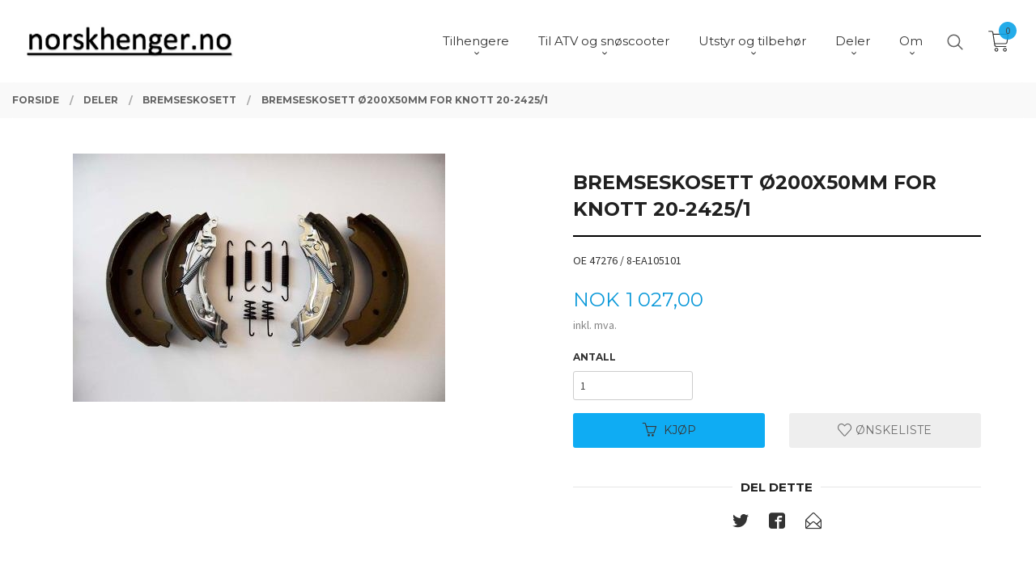

--- FILE ---
content_type: text/html
request_url: https://norskhenger.no/produkt/reservedeler/bremseskosett/bremsebakkesaet-o200x50mm-for-knott-20-2425-1
body_size: 26544
content:
<!DOCTYPE html>

<!--[if IE 7]>    <html class="lt-ie10 lt-ie9 lt-ie8 ie7 no-js flyout_menu" lang="no"> <![endif]-->
<!--[if IE 8]>    <html class="lt-ie10 lt-ie9 ie8 no-js flyout_menu" lang="no"> <![endif]-->
<!--[if IE 9]>    <html class="lt-ie10 ie9 no-js flyout_menu" lang="no"> <![endif]-->
<!--[if (gt IE 9)|!(IE)]><!--> <html class="no-js flyout_menu" lang="no"> <!--<![endif]-->

<head prefix="og: http://ogp.me/ns# fb: http://ogp.me/ns/fb# product: http://ogp.me/ns/product#">
    <meta http-equiv="Content-Type" content="text/html; charset=UTF-8">
    <meta http-equiv="X-UA-Compatible" content="IE=edge">
    
                    <title>Bremseskosett Ø200x50mm For Knott 20-2425/1 | norskhenger.no</title>
        

    <meta name="description" content=" OE 47276 / 8-EA105101 ">

    <meta name="keywords" content="">

<meta name="csrf-token" content="ebo6x7qUaRUCMFpebwJ4FdUXuBz6L6XVZY4Emqzk">    <link rel="shortcut icon" href="/favicon.ico">
    <meta property="og:title" content="Bremseskosett Ø200x50mm For Knott 20-2425/1">
<meta property="og:type" content="product">

<meta property="og:image" content="https://norskhenger.no/assets/img/630/630/bilder_nettbutikk/5e95021c4ad1e964577601b5654c43be-image.jpeg">

    <meta property="og:image:width" content="460">
    <meta property="og:image:height" content="307">

<meta property="og:description" content=" OE 47276 / 8-EA105101 ">


<meta property="product:price:amount" content="1027.00"> 
<meta property="product:price:currency" content="NOK">

    <meta property="product:category" content="Bremseskosett">
    <meta property="product-category-link" content="https://norskhenger.no/butikk/reservedeler/bremseskosett">

<meta property="product:availability" content="instock">



<meta property="og:url" content="https://norskhenger.no/produkt/reservedeler/bremseskosett/bremsebakkesaet-o200x50mm-for-knott-20-2425-1">
<meta property="og:site_name" content="norskhenger.no">
<meta property="og:locale" content="nb_NO"><!-- Pioneer scripts & style -->
<meta name="viewport" content="width=device-width, initial-scale=1.0, minimum-scale=1">
<!-- Android Lollipop theme support: http://updates.html5rocks.com/2014/11/Support-for-theme-color-in-Chrome-39-for-Android -->
<meta name="theme-color" content="#0FACF3">

<link href="/assets/themes/vertex/css/vertex.compiled.css?ver=1737055871" rel="preload" as="style">
<link href="/assets/themes/vertex/css/vertex.compiled.css?ver=1737055871" rel="stylesheet" type="text/css">


<script type="text/javascript" src="/assets/js/modernizr.min-dev.js"></script>
<script>
    window.FEATURES = (function() {
        var list = {"2":1,"24chat":1,"24nb":1,"blog":1,"boxpacker":1,"criteo":1,"discount":1,"dropshipping":1,"facebook_dpa":1,"facebook_product_catalog":1,"frontendfaq":1,"giftcard":1,"google_analytics_4":1,"google_shopping":1,"mega_menu":1,"modal_cart_free_shipping_reminder":1,"modal_cart_products":1,"om2_multihandling":1,"popup_module":1,"printnode":1,"product_management_2":1,"product_management_2_customize_layout":1,"slider":1,"snapchat":1,"text":1,"thumb_attribute_connection":1,"two":1,"two_search_api":1,"update_price_on_attribute_change":1,"vipps_express":1,"webshop":1};

        return {
            get: function(name) { return name in list; }
        };
    })();

    if (window.FEATURES.get('facebook_dpa')) {
                facebook_dpa_id = "1177124556480192";
            }

</script>

   

<script async src="https://client.24nettbutikk.chat/embed.js" data-chat-id="24nIWRPkGCRzi1BWYUokKpgQ"></script><script>function chat(){(window.lvchtarr=window.lvchtarr||[]).push(arguments)}</script><script>chat('placement', 'bottom-right');</script><!-- Global site tag (gtag.js) - Google Analytics -->
<script type="text/plain" data-category="analytics" async src="https://www.googletagmanager.com/gtag/js?id=G-82S7M9N0KV"></script>
<script type="text/plain" data-category="analytics">
  window.dataLayer = window.dataLayer || [];
  function gtag(){dataLayer.push(arguments);}
  gtag('js', new Date());

      gtag('config', 'G-MT3ZFQT1C4');
    gtag('config', 'G-82S7M9N0KV', {
      theme: 'vertex',
      activeCheckout: 'checkout'
  });
</script>

<script>
    class Item {
        product = {};

        constructor(product) {
            this.product = product;
        }

        #setItemVariant() {
            this.product.item_variant = Array.from(document.querySelectorAll('div.product__attribute'))
                ?.reduce((previousValue, currentValue, currentIndex, array) => {
                    let selectOptions = Array.from(currentValue.children[1].children[0].children);

                    if (!selectOptions.some(option => option.tagName === 'OPTGROUP')) {
                        let attribute = currentValue.children[0].children[0].innerHTML;
                        let value = selectOptions.find(attributeValue => attributeValue.selected).innerHTML;

                        return previousValue += `${attribute}: ${value}${array.length && currentIndex !== array.length - 1 ? ', ' : ''}`;
                    }
                }, '');
        }

        #attachEventListeners() {
            document.querySelectorAll('select.js-attribute').forEach(selector => selector.addEventListener('change', () => this.#setItemVariant()));

            const buyProductButton = document.querySelector('button.js-product__buy-button');

            if (buyProductButton) {
                buyProductButton.addEventListener('click', () => {
                    gtag('event', 'add_to_cart', {
                        currency: 'NOK',
                        value: this.product.value,
                        items: [{ ...this.product, quantity: parseInt(document.getElementById('buy_count').value) }]
                    });
                });
            }

            const buyBundleButton = document.querySelector('button.js-bundle__buy-button');

            if (buyBundleButton) {
                buyBundleButton.addEventListener('click', () => {
                    gtag('event', 'add_to_cart', {
                        currency: 'NOK',
                        value: this.product.value,
                        items: [this.product]
                    });
                });
            }

            const wishListButton = document.querySelector('.product__wishlist-button:not(.disabled)');

            if (wishListButton) {
                wishListButton.addEventListener('click', () => {
                    gtag('event', 'add_to_wishlist', {
                        currency: 'NOK',
                        value: this.product.value,
                        items: [{ ...this.product, quantity: parseInt(document.getElementById('buy_count').value) }],
                    });
                });
            }
        }

        async initialize() {
            await this.#setItemVariant();
            this.#attachEventListeners();

            gtag('event', 'view_item', {
                currency: 'NOK',
                value: this.product.value,
                items: [this.product]
            });
        }
    }
</script>
<!-- Google Analytics -->
<script type="text/plain" data-category="analytics">

    (function (i, s, o, g, r, a, m) {
        i['GoogleAnalyticsObject'] = r;
        i[r] = i[r] || function () {
            (i[r].q = i[r].q || []).push(arguments)
        }, i[r].l = 1 * new Date();
        a = s.createElement(o),
            m = s.getElementsByTagName(o)[0];
        a.async = 1;
        a.src = g;
        m.parentNode.insertBefore(a, m)
    })(window, document, 'script', '//www.google-analytics.com/analytics.js', 'ga');

    
    ga('create', 'UA-24343184-8', 'auto', '24nb');

        ga('24nb.send', 'pageview');

    
    
</script>
<link rel="stylesheet" href="/css/cookie_consent.css">
<script defer src="/js/cookie_consent.js"></script>
<script>
    window.dataLayer = window.dataLayer || [];
    function gtag(){dataLayer.push(arguments);}

    // Set default consent to 'denied' as a placeholder
    // Determine actual values based on your own requirements
    gtag('consent', 'default', {
        'ad_storage': 'denied',
        'ad_user_data': 'denied',
        'ad_personalization': 'denied',
        'analytics_storage': 'denied',
        'url_passthrough': 'denied'
    });

</script>

<script>

    window.addEventListener('load', function(){

        CookieConsent.run({
            cookie: {
                name: 'cookie_consent_cookie',
                domain: window.location.hostname,
                path: '/',
                expiresAfterDays: 30,
                sameSite: 'Lax'
            },
            disablePageInteraction: true,
            guiOptions: {
                consentModal: {
                    layout: 'box inline',
                    position: 'middle center',
                    equalWeightButtons: false,
                }
            },
            categories: {
                necessary: {
                    enabled: true,
                    readonly: true,
                },
                analytics: {},
                targeting: {}
            },
            language: {
                default: 'no',
                translations: {
                    no: {
                        consentModal: {
                            title: 'Vi bruker cookies!',
                            description: '<p>Vi benytter første- og tredjeparts cookies (informasjonskapsler).</p><br><br><p>Cookies bruker til: </p><br><ul style="padding-left:3px;"><li>Nødvendige funksjoner på nettsiden</li><li>Analyse og statistikk</li><li>Markedsføring som kan brukes for personlig tilpasning av annonser</li></ul><br><p>Velg “Godta alle” om du aksepterer vår bruk av cookie. Hvis du ønsker å endre på cookie-innstillingene, velg “La meg velge selv”.</p><br><p>Les mer om vår Cookie policy <a href="/side/cookies">her.</a></p>',
                            acceptAllBtn: 'Godta alle',
                            acceptNecessaryBtn: 'Godta kun nødvendige',
                            showPreferencesBtn: 'La meg velge selv',
                        },
                        preferencesModal: {
                            title: 'Innstillinger',
                            acceptAllBtn: 'Godta alle',
                            acceptNecessaryBtn: 'Godta kun nødvendige',
                            savePreferencesBtn: 'Lagre og godta innstillinger',
                            closeIconLabel: 'Lukk',
                            sections: [
                                {
                                    title: 'Bruk av cookies 📢',
                                    description: 'Vi bruker cookies for å sikre deg en optimal opplevelse i nettbutikken vår. Noen cookies er påkrevd for at nettbutikken skal fungere. Les mer om vår <a href="/side/sikkerhet_og_personvern" class="cc-link">personvernerklæring</a>.'
                                },
                                {
                                    title: 'Helt nødvendige cookies',
                                    description: 'Cookies som er helt nødvendig for at nettbutikken skal fungere. Man får ikke handlet i nettbutikken uten disse.',
                                },
                                {
                                    title: 'Cookies rundt analyse og oppsamling av statistikk',
                                    description: 'Cookie som lagrer anonym statistikk av besøkende i nettbutikken. Disse brukes av nettbutikkeier for å lære seg mer om hvem publikummet sitt er.',
                                    linkedCategory: 'analytics'
                                },
                                {
                                    title: 'Cookies rundt markedsføring og retargeting',
                                    description: 'Cookies som samler informasjon om din bruk av nettsiden slik at markedsføring kan tilpasses deg.',
                                    linkedCategory: 'targeting'
                                },
                                {
                                    title: 'Mer informasjon',
                                    description: 'Ved spørsmål om vår policy rundt cookies og dine valg, ta gjerne kontakt med oss på <a href="mailto:post@norskhenger.no">post@norskhenger.no</a>.'
                                }
                            ]
                        }
                    }
                }
            }
        });
    });
</script>

<script type="text/plain" data-category="targeting">
    window.dataLayer = window.dataLayer || [];
    function gtag(){ dataLayer.push(arguments); }
    gtag('consent', 'update', {
        'ad_storage': 'granted',
        'ad_user_data': 'granted',
        'ad_personalization': 'granted'
    });
</script>

<script type="text/plain" data-category="analytics">
    window.dataLayer = window.dataLayer || [];
    function gtag(){ dataLayer.push(arguments); }
    gtag('consent', 'update', {
        'analytics_storage': 'granted',
        'url_passthrough': 'granted'
    });
</script>

        </head>

<body class="sticky-footer-menu">

    <a href="#main-content" class="sr-only">Gå til innholdet</a>

    <input type="checkbox" id="menu-toggler">

<script>
    document.addEventListener('DOMContentLoaded', function() {
        $('#menu-toggler').change(function() {
            $('body')[this.checked ? 'addClass' : 'removeClass']('menu-open');
        });
    });
</script>

<label id="menu-mask" for="menu-toggler" style="cursor: url([data-uri]),zoom-out"> </label>
<nav id="menu">
    <header>
        <h3>Meny</h3>
        <label for="menu-toggler" class="menu-close">
            <svg xmlns="http://www.w3.org/2000/svg" width="24" height="24" viewBox="0 0 24 24" fill="none" stroke="currentColor" stroke-width="2" stroke-linecap="round" stroke-linejoin="round" class="feather feather-x"><line x1="18" y1="6" x2="6" y2="18"></line> <line x1="6" y1="6" x2="18" y2="18"></line></svg>
        </label>
    </header>

    <ul class="menu--level-0">
<li id="menu-frontpage-link" class=""><div class="menu-item-wrap"><a href="https://norskhenger.no/">Forside</a></div></li><li class="parent"><input type="checkbox" id="menu-194-opener" class="menu--opener" ><div class="menu-item-wrap"><a href="/butikk/bk-hengeren-tilhengere">Tilhengere</a><label for="menu-194-opener"><i class="icon-keyboard-arrow-down icon-large"></i></label></div><ul class="menu--level-1">
<li class="parent"><input type="checkbox" id="menu-247-opener" class="menu--opener" ><div class="menu-item-wrap"><a href="/butikk/bk-hengeren-tilhengere/varehengere">Varehengere</a><label for="menu-247-opener"><i class="icon-keyboard-arrow-down icon-large"></i></label></div><ul class="menu--level-2">
<li class=""><div class="menu-item-wrap"><a href="/butikk/bk-hengeren-tilhengere/varehengere/uten-bremser">Uten bremser</a></div></li><li class=""><div class="menu-item-wrap"><a href="/butikk/bk-hengeren-tilhengere/varehengere/2-meter">2 meter</a></div></li><li class=""><div class="menu-item-wrap"><a href="/butikk/bk-hengeren-tilhengere/varehengere/2-5-meter">2,5 meter</a></div></li><li class=""><div class="menu-item-wrap"><a href="/butikk/bk-hengeren-tilhengere/varehengere/3-meter">3 meter</a></div></li><li class=""><div class="menu-item-wrap"><a href="/butikk/bk-hengeren-tilhengere/varehengere/3-2-meter">3,2 meter</a></div></li><li class=""><div class="menu-item-wrap"><a href="/butikk/bk-hengeren-tilhengere/varehengere/3-4-meter">3,4 meter</a></div></li><li class=""><div class="menu-item-wrap"><a href="/butikk/bk-hengeren-tilhengere/varehengere/3-6-meter">3,6 meter</a></div></li><li class=""><div class="menu-item-wrap"><a href="/butikk/bk-hengeren-tilhengere/varehengere/3-8-meter">3,8 meter</a></div></li><li class=""><div class="menu-item-wrap"><a href="/butikk/bk-hengeren-tilhengere/varehengere/4-1-meter">4,1 meter</a></div></li><li class=""><div class="menu-item-wrap"><a href="/butikk/bk-hengeren-tilhengere/varehengere/4-4-meter">4,4 meter</a></div></li><li class=""><div class="menu-item-wrap"><a href="/butikk/bk-hengeren-tilhengere/varehengere/4-5-meter">4,5 meter</a></div></li><li class=""><div class="menu-item-wrap"><a href="/butikk/bk-hengeren-tilhengere/varehengere/5-2-meter">5,2 meter</a></div></li><li class=""><div class="menu-item-wrap"><a href="/butikk/bk-hengeren-tilhengere/varehengere/5-5-meter">5,5 meter</a></div></li><li class=""><div class="menu-item-wrap"><a href="/butikk/bk-hengeren-tilhengere/varehengere/6-meter">6 meter</a></div></li><li class=""><div class="menu-item-wrap"><a href="/butikk/bk-hengeren-tilhengere/varehengere/6-5-meter">6,5 meter</a></div></li><li class=""><div class="menu-item-wrap"><a href="/butikk/bk-hengeren-tilhengere/varehengere/7-5-meter">7,5 meter</a></div></li></ul>
</li><li class="parent"><input type="checkbox" id="menu-230-opener" class="menu--opener" ><div class="menu-item-wrap"><a href="/butikk/bk-hengeren-tilhengere/bathengere">Båthengere</a><label for="menu-230-opener"><i class="icon-keyboard-arrow-down icon-large"></i></label></div><ul class="menu--level-2">
<li class=""><div class="menu-item-wrap"><a href="/butikk/bk-hengeren-tilhengere/bathengere/ubremset-bathenger">Ubremset båthenger</a></div></li><li class=""><div class="menu-item-wrap"><a href="/butikk/bk-hengeren-tilhengere/bathengere/opplagshengere-1">Opplagshengere</a></div></li><li class=""><div class="menu-item-wrap"><a href="/butikk/bk-hengeren-tilhengere/bathengere/vannscooterhengere">Vannscooterhengere</a></div></li><li class=""><div class="menu-item-wrap"><a href="/butikk/bk-hengeren-tilhengere/bathengere/12-fot">12 fot</a></div></li><li class=""><div class="menu-item-wrap"><a href="/butikk/bk-hengeren-tilhengere/bathengere/14-fot">14 fot</a></div></li><li class=""><div class="menu-item-wrap"><a href="/butikk/bk-hengeren-tilhengere/bathengere/15-fot">15 fot</a></div></li><li class=""><div class="menu-item-wrap"><a href="/butikk/bk-hengeren-tilhengere/bathengere/17-fot">17 fot</a></div></li><li class=""><div class="menu-item-wrap"><a href="/butikk/bk-hengeren-tilhengere/bathengere/18-fot">18 fot</a></div></li><li class=""><div class="menu-item-wrap"><a href="/butikk/bk-hengeren-tilhengere/bathengere/19fot">19 fot</a></div></li><li class=""><div class="menu-item-wrap"><a href="/butikk/bk-hengeren-tilhengere/bathengere/20-fot">20 fot</a></div></li><li class=""><div class="menu-item-wrap"><a href="/butikk/bk-hengeren-tilhengere/bathengere/21-fot">21 fot</a></div></li><li class=""><div class="menu-item-wrap"><a href="/butikk/bk-hengeren-tilhengere/bathengere/22-fot">22 fot</a></div></li><li class=""><div class="menu-item-wrap"><a href="/butikk/bk-hengeren-tilhengere/bathengere/24-fot">24 fot</a></div></li><li class=""><div class="menu-item-wrap"><a href="/butikk/bk-hengeren-tilhengere/bathengere/26-fot">26 fot</a></div></li></ul>
</li><li class=""><div class="menu-item-wrap"><a href="/butikk/bk-hengeren-tilhengere/kano-og-kajakkhengere">Kano- og kajakkhengere</a></div></li><li class=""><div class="menu-item-wrap"><a href="/butikk/bk-hengeren-tilhengere/skaphengere">Skaphengere</a></div></li><li class=""><div class="menu-item-wrap"><a href="/butikk/bk-hengeren-tilhengere/biltransporthengere">Biltransporthengere</a></div></li><li class=""><div class="menu-item-wrap"><a href="/butikk/bk-hengeren-tilhengere/kabelhengere">Kabelhengere</a></div></li><li class=""><div class="menu-item-wrap"><a href="/butikk/bk-hengeren-tilhengere/maskinhengere">Maskinhengere</a></div></li><li class=""><div class="menu-item-wrap"><a href="/butikk/bk-hengeren-tilhengere/spesialhengere">Proffhengere</a></div></li><li class=""><div class="menu-item-wrap"><a href="/butikk/bk-hengeren-tilhengere/varselhengere">Varselhengere</a></div></li><li class=""><div class="menu-item-wrap"><a href="/butikk/bk-hengeren-tilhengere/treveis-tipphengere">Treveis tipphengere</a></div></li><li class=""><div class="menu-item-wrap"><a href="/butikk/bk-hengeren-tilhengere/stillashengere">Stillashengere</a></div></li></ul>
</li><li class="parent"><input type="checkbox" id="menu-242-opener" class="menu--opener" ><div class="menu-item-wrap"><a href="/butikk/bk-hengeren-vinterprodukter">Til ATV og snøscooter</a><label for="menu-242-opener"><i class="icon-keyboard-arrow-down icon-large"></i></label></div><ul class="menu--level-1">
<li class=""><div class="menu-item-wrap"><a href="/butikk/bk-hengeren-vinterprodukter/atv-hengere">ATV hengere</a></div></li><li class=""><div class="menu-item-wrap"><a href="/butikk/bk-hengeren-vinterprodukter/pulk-til-snoscooter">Pulk til snøscooter</a></div></li><li class=""><div class="menu-item-wrap"><a href="/butikk/bk-hengeren-vinterprodukter/slede-til-snoscooter">Slede til snøscooter</a></div></li><li class=""><div class="menu-item-wrap"><a href="/butikk/bk-hengeren-vinterprodukter/tommerdoning-til-snoscooter">Tømmerdoning til snøscooter</a></div></li><li class=""><div class="menu-item-wrap"><a href="/butikk/bk-hengeren-vinterprodukter/sporlegger-og-slodd">Sporlegger og slodd</a></div></li></ul>
</li><li class="parent"><input type="checkbox" id="menu-195-opener" class="menu--opener" ><div class="menu-item-wrap"><a href="/butikk/utstyr">Utstyr og tilbehør</a><label for="menu-195-opener"><i class="icon-keyboard-arrow-down icon-large"></i></label></div><ul class="menu--level-1">
<li class="parent"><input type="checkbox" id="menu-246-opener" class="menu--opener" ><div class="menu-item-wrap"><a href="/butikk/utstyr/tilbehor-bk-hengeren">Tilbehør - BK Hengeren</a><label for="menu-246-opener"><i class="icon-keyboard-arrow-down icon-large"></i></label></div><ul class="menu--level-2">
<li class=""><div class="menu-item-wrap"><a href="/butikk/utstyr/tilbehor-bk-hengeren/glassfibertopper">Glassfibertopper</a></div></li><li class=""><div class="menu-item-wrap"><a href="/butikk/utstyr/tilbehor-bk-hengeren/ekstra-karmer">Forhøyningskarmer</a></div></li><li class=""><div class="menu-item-wrap"><a href="/butikk/utstyr/tilbehor-bk-hengeren/nettingkarmer">Nettingkarmer</a></div></li><li class=""><div class="menu-item-wrap"><a href="/butikk/utstyr/tilbehor-bk-hengeren/presenninger">Presenninger</a></div></li></ul>
</li><li class=""><div class="menu-item-wrap"><a href="/butikk/utstyr/tilbehor-tilhenger">Tilbehør - tilhenger</a></div></li><li class="parent"><input type="checkbox" id="menu-206-opener" class="menu--opener" ><div class="menu-item-wrap"><a href="/butikk/utstyr/tilbehor-bathenger-1">Tilbehør - båthenger</a><label for="menu-206-opener"><i class="icon-keyboard-arrow-down icon-large"></i></label></div><ul class="menu--level-2">
<li class=""><div class="menu-item-wrap"><a href="/butikk/utstyr/tilbehor-bathenger-1/bremseskyllesett">Bremseskyllesett</a></div></li><li class="parent"><input type="checkbox" id="menu-293-opener" class="menu--opener" ><div class="menu-item-wrap"><a href="/butikk/utstyr/tilbehor-bathenger-1/ruller-til-bathenger">Ruller til båthenger</a><label for="menu-293-opener"><i class="icon-keyboard-arrow-down icon-large"></i></label></div><ul class="menu--level-3">
<li class=""><div class="menu-item-wrap"><a href="/butikk/utstyr/tilbehor-bathenger-1/ruller-til-bathenger/kjolruller">Kjølruller</a></div></li><li class=""><div class="menu-item-wrap"><a href="/butikk/utstyr/tilbehor-bathenger-1/ruller-til-bathenger/sideruller">Sideruller</a></div></li><li class=""><div class="menu-item-wrap"><a href="/butikk/utstyr/tilbehor-bathenger-1/ruller-til-bathenger/baugstotte-gummi">Baugstøtte</a></div></li></ul>
</li></ul>
</li><li class=""><div class="menu-item-wrap"><a href="/butikk/utstyr/tilbehor-campingvogn-1">Tilbehør - caravan</a></div></li><li class="parent"><input type="checkbox" id="menu-208-opener" class="menu--opener" ><div class="menu-item-wrap"><a href="/butikk/utstyr/vinsjer">Vinsjer</a><label for="menu-208-opener"><i class="icon-keyboard-arrow-down icon-large"></i></label></div><ul class="menu--level-2">
<li class=""><div class="menu-item-wrap"><a href="/butikk/utstyr/vinsjer/thor-winch">Thor Winch</a></div></li><li class=""><div class="menu-item-wrap"><a href="/butikk/utstyr/vinsjer/x-power">X-Power</a></div></li><li class=""><div class="menu-item-wrap"><a href="/butikk/utstyr/vinsjer/manuelle-vinsjer">Manuelle vinsjer</a></div></li></ul>
</li><li class=""><div class="menu-item-wrap"><a href="/butikk/utstyr/jekkestropper-og-hjulstropper">Laste- og hjulstropper</a></div></li><li class=""><div class="menu-item-wrap"><a href="/butikk/utstyr/kjoreramper">Kjøreramper</a></div></li><li class="parent"><input type="checkbox" id="menu-218-opener" class="menu--opener" ><div class="menu-item-wrap"><a href="/butikk/utstyr/presenninger-og-sikringsnett">Presenninger og sikringsnett</a><label for="menu-218-opener"><i class="icon-keyboard-arrow-down icon-large"></i></label></div><ul class="menu--level-2">
<li class="parent"><input type="checkbox" id="menu-322-opener" class="menu--opener" ><div class="menu-item-wrap"><a href="/butikk/utstyr/presenninger-og-sikringsnett/presenninger-1">Presenninger</a><label for="menu-322-opener"><i class="icon-keyboard-arrow-down icon-large"></i></label></div><ul class="menu--level-3">
<li class="parent"><input type="checkbox" id="menu-350-opener" class="menu--opener" ><div class="menu-item-wrap"><a href="/butikk/utstyr/presenninger-og-sikringsnett/presenninger-1/etter-storrelse">Presenning sortert etter størrelse</a><label for="menu-350-opener"><i class="icon-keyboard-arrow-down icon-large"></i></label></div><ul class="menu--level-4">
<li class=""><div class="menu-item-wrap"><a href="/butikk/utstyr/presenninger-og-sikringsnett/presenninger-1/etter-storrelse/bredde-100-119cm">Bredde 100 - 119cm</a></div></li><li class=""><div class="menu-item-wrap"><a href="/butikk/utstyr/presenninger-og-sikringsnett/presenninger-1/etter-storrelse/bredde-120-130cm">Bredde 120-139cm</a></div></li><li class=""><div class="menu-item-wrap"><a href="/butikk/utstyr/presenninger-og-sikringsnett/presenninger-1/etter-storrelse/bredde-140-150cm">Bredde 140-159cm</a></div></li><li class=""><div class="menu-item-wrap"><a href="/butikk/utstyr/presenninger-og-sikringsnett/presenninger-1/etter-storrelse/bredde-160-179cm">Bredde 160-199cm</a></div></li></ul>
</li><li class=""><div class="menu-item-wrap"><a href="/butikk/utstyr/presenninger-og-sikringsnett/presenninger-1/ansemms">Ansemms</a></div></li><li class=""><div class="menu-item-wrap"><a href="/butikk/utstyr/presenninger-og-sikringsnett/presenninger-1/bk-hengeren-1">BK Hengeren</a></div></li><li class=""><div class="menu-item-wrap"><a href="/butikk/utstyr/presenninger-og-sikringsnett/presenninger-1/brenderup">Brenderup</a></div></li><li class=""><div class="menu-item-wrap"><a href="/butikk/utstyr/presenninger-og-sikringsnett/presenninger-1/tysse">Tysse</a></div></li><li class=""><div class="menu-item-wrap"><a href="/butikk/utstyr/presenninger-og-sikringsnett/presenninger-1/neptun">Neptun</a></div></li><li class=""><div class="menu-item-wrap"><a href="/butikk/utstyr/presenninger-og-sikringsnett/presenninger-1/niewiadow">Niewiadow</a></div></li><li class=""><div class="menu-item-wrap"><a href="/butikk/utstyr/presenninger-og-sikringsnett/presenninger-1/respo">Respo</a></div></li><li class=""><div class="menu-item-wrap"><a href="/butikk/utstyr/presenninger-og-sikringsnett/presenninger-1/variant">Variant</a></div></li></ul>
</li><li class=""><div class="menu-item-wrap"><a href="/butikk/utstyr/presenninger-og-sikringsnett/sikringsnett">Sikringsnett</a></div></li><li class=""><div class="menu-item-wrap"><a href="/butikk/utstyr/presenninger-og-sikringsnett/boyler-strikk-m-m">Bøyler, strikk m.m.</a></div></li></ul>
</li><li class=""><div class="menu-item-wrap"><a href="/butikk/utstyr/stotteben">Støtteben</a></div></li><li class=""><div class="menu-item-wrap"><a href="/butikk/utstyr/las-tilhenger">Lås - tilhenger</a></div></li><li class=""><div class="menu-item-wrap"><a href="/butikk/utstyr/verktoy-og-batterikasser">Verktøy- og batterikasser</a></div></li></ul>
</li><li class="selected parent"><input type="checkbox" id="menu-196-opener" class="menu--opener" checked><div class="menu-item-wrap"><a href="/butikk/reservedeler">Deler</a><label for="menu-196-opener"><i class="icon-keyboard-arrow-down icon-large"></i></label></div><ul class="menu--level-1">
<li class=""><div class="menu-item-wrap"><a href="/butikk/reservedeler/bk-hengeren-resevedeler">BK Hengeren - reservedeler</a></div></li><li class=""><div class="menu-item-wrap"><a href="/butikk/reservedeler/aksler">Aksler</a></div></li><li class="parent"><input type="checkbox" id="menu-199-opener" class="menu--opener" ><div class="menu-item-wrap"><a href="/butikk/reservedeler/deler-til-bremser">Deler til bremser</a><label for="menu-199-opener"><i class="icon-keyboard-arrow-down icon-large"></i></label></div><ul class="menu--level-2">
<li class=""><div class="menu-item-wrap"><a href="/butikk/reservedeler/deler-til-bremser/navkapper">Navkapper</a></div></li></ul>
</li><li class="current"><div class="menu-item-wrap"><a href="/butikk/reservedeler/bremseskosett">Bremseskosett</a></div></li><li class=""><div class="menu-item-wrap"><a href="/butikk/reservedeler/bremsetromler">Bremsetromler</a></div></li><li class=""><div class="menu-item-wrap"><a href="/butikk/reservedeler/bremsewire">Bremsewire</a></div></li><li class=""><div class="menu-item-wrap"><a href="/butikk/reservedeler/gassdempere">Gassdempere</a></div></li><li class="parent"><input type="checkbox" id="menu-210-opener" class="menu--opener" ><div class="menu-item-wrap"><a href="/butikk/reservedeler/hjullagre-m-m">Hjullagre</a><label for="menu-210-opener"><i class="icon-keyboard-arrow-down icon-large"></i></label></div><ul class="menu--level-2">
<li class=""><div class="menu-item-wrap"><a href="/butikk/reservedeler/hjullagre-m-m/nav">AL-KO</a></div></li><li class=""><div class="menu-item-wrap"><a href="/butikk/reservedeler/hjullagre-m-m/bpw-2">BPW</a></div></li><li class=""><div class="menu-item-wrap"><a href="/butikk/reservedeler/hjullagre-m-m/ifor-williams-1">Ifor Williams</a></div></li><li class=""><div class="menu-item-wrap"><a href="/butikk/reservedeler/hjullagre-m-m/knott-2">Knott</a></div></li><li class=""><div class="menu-item-wrap"><a href="/butikk/reservedeler/hjullagre-m-m/wap-1">WAP</a></div></li></ul>
</li><li class=""><div class="menu-item-wrap"><a href="/butikk/reservedeler/hjul-og-felg">Hjul og felg</a></div></li><li class=""><div class="menu-item-wrap"><a href="/butikk/reservedeler/karmlaser-og-beslag">Karmlåser og beslag</a></div></li><li class=""><div class="menu-item-wrap"><a href="/butikk/reservedeler/kule-og-stabilisatorkoblinger">Kule- og stabilisatorkoblinger</a></div></li><li class="parent"><input type="checkbox" id="menu-198-opener" class="menu--opener" ><div class="menu-item-wrap"><a href="/butikk/reservedeler/lykter-og-reflekser">Lykter og reflekser</a><label for="menu-198-opener"><i class="icon-keyboard-arrow-down icon-large"></i></label></div><ul class="menu--level-2">
<li class="parent"><input type="checkbox" id="menu-215-opener" class="menu--opener" ><div class="menu-item-wrap"><a href="/butikk/reservedeler/lykter-og-reflekser/baklykter-1">Baklykter</a><label for="menu-215-opener"><i class="icon-keyboard-arrow-down icon-large"></i></label></div><ul class="menu--level-3">
<li class=""><div class="menu-item-wrap"><a href="/butikk/reservedeler/lykter-og-reflekser/baklykter-1/dafa">Dafa</a></div></li><li class="parent"><input type="checkbox" id="menu-305-opener" class="menu--opener" ><div class="menu-item-wrap"><a href="/butikk/reservedeler/lykter-og-reflekser/baklykter-1/radex">Radex</a><label for="menu-305-opener"><i class="icon-keyboard-arrow-down icon-large"></i></label></div><ul class="menu--level-4">
<li class=""><div class="menu-item-wrap"><a href="/butikk/reservedeler/lykter-og-reflekser/baklykter-1/radex/radex-2800-240x149x63mm">Radex 2800, 240x149x63mm</a></div></li><li class=""><div class="menu-item-wrap"><a href="/butikk/reservedeler/lykter-og-reflekser/baklykter-1/radex/radex-5900-5901">Radex 5900/5901 220x140x60mm</a></div></li><li class=""><div class="menu-item-wrap"><a href="/butikk/reservedeler/lykter-og-reflekser/baklykter-1/radex/radex-6400-200x140x50mm">Radex 6400 200x140x50mm</a></div></li></ul>
</li><li class=""><div class="menu-item-wrap"><a href="/butikk/reservedeler/lykter-og-reflekser/baklykter-1/aspoek">Aspöck</a></div></li><li class="parent"><input type="checkbox" id="menu-307-opener" class="menu--opener" ><div class="menu-item-wrap"><a href="/butikk/reservedeler/lykter-og-reflekser/baklykter-1/jokon">Jokon</a><label for="menu-307-opener"><i class="icon-keyboard-arrow-down icon-large"></i></label></div><ul class="menu--level-4">
<li class=""><div class="menu-item-wrap"><a href="/butikk/reservedeler/lykter-og-reflekser/baklykter-1/jokon/jokon-830">Jokon 830</a></div></li><li class=""><div class="menu-item-wrap"><a href="/butikk/reservedeler/lykter-og-reflekser/baklykter-1/jokon/jokon-735-1">Jokon 735</a></div></li><li class=""><div class="menu-item-wrap"><a href="/butikk/reservedeler/lykter-og-reflekser/baklykter-1/jokon/jokon-730">Jokon 730</a></div></li><li class=""><div class="menu-item-wrap"><a href="/butikk/reservedeler/lykter-og-reflekser/baklykter-1/jokon/jokon-727">Jokon 727</a></div></li><li class=""><div class="menu-item-wrap"><a href="/butikk/reservedeler/lykter-og-reflekser/baklykter-1/jokon/jokon-280">Jokon 280</a></div></li><li class=""><div class="menu-item-wrap"><a href="/butikk/reservedeler/lykter-og-reflekser/baklykter-1/jokon/jokon-2002">Jokon 2002</a></div></li></ul>
</li><li class=""><div class="menu-item-wrap"><a href="/butikk/reservedeler/lykter-og-reflekser/baklykter-1/js-trailerparts">Nordic TrailerParts</a></div></li><li class=""><div class="menu-item-wrap"><a href="/butikk/reservedeler/lykter-og-reflekser/baklykter-1/fristom">Fristom</a></div></li></ul>
</li><li class=""><div class="menu-item-wrap"><a href="/butikk/reservedeler/lykter-og-reflekser/markeringslys">Markeringslys</a></div></li><li class=""><div class="menu-item-wrap"><a href="/butikk/reservedeler/lykter-og-reflekser/reflekser">Reflekser</a></div></li><li class=""><div class="menu-item-wrap"><a href="/butikk/reservedeler/lykter-og-reflekser/skiltlys">Skiltlys</a></div></li><li class=""><div class="menu-item-wrap"><a href="/butikk/reservedeler/lykter-og-reflekser/lyssett">Lyktesett</a></div></li></ul>
</li><li class=""><div class="menu-item-wrap"><a href="/butikk/reservedeler/nesehjul-og-fester">Nesehjul og fester</a></div></li><li class="parent"><input type="checkbox" id="menu-219-opener" class="menu--opener" ><div class="menu-item-wrap"><a href="/butikk/reservedeler/palop">Påløp</a><label for="menu-219-opener"><i class="icon-keyboard-arrow-down icon-large"></i></label></div><ul class="menu--level-2">
<li class=""><div class="menu-item-wrap"><a href="/butikk/reservedeler/palop/al-ko">AL-KO</a></div></li><li class=""><div class="menu-item-wrap"><a href="/butikk/reservedeler/palop/bpw">BPW</a></div></li><li class=""><div class="menu-item-wrap"><a href="/butikk/reservedeler/palop/ifor-williams">Ifor Williams</a></div></li><li class=""><div class="menu-item-wrap"><a href="/butikk/reservedeler/palop/knott">Knott</a></div></li><li class=""><div class="menu-item-wrap"><a href="/butikk/reservedeler/palop/wap">WAP</a></div></li><li class=""><div class="menu-item-wrap"><a href="/butikk/reservedeler/palop/deler-til-palop">Deler til påløp</a></div></li></ul>
</li><li class=""><div class="menu-item-wrap"><a href="/butikk/reservedeler/skjerm-og-skvettlapper">Skjerm og skvettlapper</a></div></li><li class=""><div class="menu-item-wrap"><a href="/butikk/reservedeler/stikk-stopsel-og-kabler">Stikk, støpsel og kabler</a></div></li><li class=""><div class="menu-item-wrap"><a href="/butikk/reservedeler/stotdempere">Støtdempere</a></div></li><li class=""><div class="menu-item-wrap"><a href="/butikk/reservedeler/bunnplater">Bunnplater</a></div></li></ul>
</li><li class="parent"><input type="checkbox" id="menu-310-opener" class="menu--opener" ><div class="menu-item-wrap"><a href="/butikk/om-oss">Om</a><label for="menu-310-opener"><i class="icon-keyboard-arrow-down icon-large"></i></label></div><ul class="menu--level-1">
<li class=""><div class="menu-item-wrap"><a href="/butikk/om-oss/om-oss-1">Om oss</a></div></li><li class=""><div class="menu-item-wrap"><a href="/butikk/om-oss/kontakt-oss">Kontakt oss</a></div></li></ul>
</li></ul>

</nav>

<div class="hide-for-large-up hide-on-print" id="sticky-footer-menu">
    <ul>
        <li id="sticky-footer-menu__navigation">
            <label for="menu-toggler" id="sticky-footer-menu__menu-open">
                <svg class="burger-icon" viewBox="0 0 32 32" xmlns="http://www.w3.org/2000/svg"><title/><g data-name="menu" id="menu_"><path d="M29,6H3A1,1,0,0,0,3,8H29a1,1,0,0,0,0-2Z"/><path d="M3,17H16a1,1,0,0,0,0-2H3a1,1,0,0,0,0,2Z"/><path d="M25,24H3a1,1,0,0,0,0,2H25a1,1,0,0,0,0-2Z"/></g></svg>
                <span class="sticky-footer__icon-label">Meny</span>
            </label>
        </li>
        <li id="sticky-footer-menu__search">
            <a href="#search-modal">
                <svg class="search-icon" version="1.1" viewBox="0 0 30 30" xml:space="preserve" xmlns="http://www.w3.org/2000/svg"><circle cx="13" cy="13" r="9" style="fill:none;stroke:#000000;stroke-width:2;stroke-miterlimit:10;"></circle><line style="fill:none;stroke:#000000;stroke-width:2;stroke-linecap:round;stroke-miterlimit:10;" x1="26" x2="19.437" y1="26" y2="19.437"></line></svg>
                <span class="sticky-footer__icon-label">Søk</span>
            </a>
        </li>
        <li id="sticky-footer-menu__profile">
            <a href="https://norskhenger.no/kunde">
                <svg class="profile-icon" viewBox="0 0 48 48"
                     xml:space="preserve" xmlns="http://www.w3.org/2000/svg"><g><path d="M24,26c6.6,0,12-5.4,12-12S30.6,2,24,2c-6.6,0-12,5.4-12,12S17.4,26,24,26z M24,4c5.5,0,10,4.5,10,10s-4.5,10-10,10   c-5.5,0-10-4.5-10-10S18.5,4,24,4z"/><path d="M33,28H15C7.8,28,2,33.8,2,41v5h2v-5c0-6.1,4.9-11,11-11h18c6.1,0,11,4.9,11,11v5h2v-5C46,33.8,40.2,28,33,28z"/></g></svg>
                <span class="sticky-footer__icon-label">Min konto</span>
            </a>
        </li>
        <li id="sticky-footer-menu__cart" class="cart-and-checkout">
            <a href="https://norskhenger.no/kasse" class="neutral-link cart-button cart-button--empty">
                <svg version="1.1" viewBox="0 0 48 48" xml:space="preserve" xmlns="http://www.w3.org/2000/svg"><g><path d="M19,38c-2.2,0-4,1.8-4,4s1.8,4,4,4c2.2,0,4-1.8,4-4S21.2,38,19,38z M19,44c-1.1,0-2-0.9-2-2s0.9-2,2-2s2,0.9,2,2   S20.1,44,19,44z"/><path d="M37,38c-2.2,0-4,1.8-4,4s1.8,4,4,4s4-1.8,4-4S39.2,38,37,38z M37,44c-1.1,0-2-0.9-2-2s0.9-2,2-2s2,0.9,2,2S38.1,44,37,44z"/><path d="M43.6,9.4C42.9,8.5,41.7,8,40.5,8H12.8l-0.4-2.6c-0.3-1.9-2-3.4-4-3.4H2v2h6.4c1,0,1.9,0.7,2,1.7l4.2,27.1   c0.4,1.9,2.1,3.3,4,3.3H40v-2H18.6c-1,0-1.8-0.7-2-1.7L16.2,30h22.2c1.9,0,3.6-1.4,4-3.5l2.1-14C44.7,11.4,44.4,10.3,43.6,9.4z    M42.5,12.3l-2.1,14c-0.2,1.1-1,1.8-2,1.8H15.9l-2.8-18h27.4c0.6,0,1.2,0.3,1.6,0.7C42.5,11.1,42.6,11.7,42.5,12.3z"/></g></svg>
                <span class="cart-button__text sticky-footer__icon-label">Handlevogn</span>
                <span class="cart-button__quantity">0</span>
            </a>
        </li>
    </ul>
</div>
<div id="outer-wrap">
    <div id="inner-wrap" class="not-frontpage">
        <div id="search-modal" class="fade">
    <a href="#" id="search-modal__close">
        <svg enable-background="new 0 0 100 100" id="search-modal__close-icon" version="1.1" viewBox="0 0 100 100"
             xml:space="preserve" xmlns="http://www.w3.org/2000/svg"><polygon fill="#ffffff" points="77.6,21.1 49.6,49.2 21.5,21.1 19.6,23 47.6,51.1 19.6,79.2 21.5,81.1 49.6,53 77.6,81.1 79.6,79.2   51.5,51.1 79.6,23 "/></svg>
    </a>

    <form id="searh-modal__form" action="/search" accept-charset="UTF-8" method="get" autocomplete="off">
        <input placeholder="søkeord" id="search-modal__input" type="search" name="q" value="" autofocus />
    </form>
</div><input type="checkbox" id="menu-toggler">

<script>
    document.addEventListener('DOMContentLoaded', function() {
        $('#menu-toggler').change(function() {
            $('body')[this.checked ? 'addClass' : 'removeClass']('menu-open');
        });
    });
</script>

<label id="menu-mask" for="menu-toggler" style="cursor: url([data-uri]),zoom-out"> </label>
<nav id="menu">
    <header>
        <h3>Meny</h3>
        <label for="menu-toggler" class="menu-close">
            <svg xmlns="http://www.w3.org/2000/svg" width="24" height="24" viewBox="0 0 24 24" fill="none" stroke="currentColor" stroke-width="2" stroke-linecap="round" stroke-linejoin="round" class="feather feather-x"><line x1="18" y1="6" x2="6" y2="18"></line> <line x1="6" y1="6" x2="18" y2="18"></line></svg>
        </label>
    </header>

    <ul class="menu--level-0">
<li id="menu-frontpage-link" class=""><div class="menu-item-wrap"><a href="https://norskhenger.no/">Forside</a></div></li><li class="parent"><input type="checkbox" id="menu-194-opener" class="menu--opener" ><div class="menu-item-wrap"><a href="/butikk/bk-hengeren-tilhengere">Tilhengere</a><label for="menu-194-opener"><i class="icon-keyboard-arrow-down icon-large"></i></label></div><ul class="menu--level-1">
<li class="parent"><input type="checkbox" id="menu-247-opener" class="menu--opener" ><div class="menu-item-wrap"><a href="/butikk/bk-hengeren-tilhengere/varehengere">Varehengere</a><label for="menu-247-opener"><i class="icon-keyboard-arrow-down icon-large"></i></label></div><ul class="menu--level-2">
<li class=""><div class="menu-item-wrap"><a href="/butikk/bk-hengeren-tilhengere/varehengere/uten-bremser">Uten bremser</a></div></li><li class=""><div class="menu-item-wrap"><a href="/butikk/bk-hengeren-tilhengere/varehengere/2-meter">2 meter</a></div></li><li class=""><div class="menu-item-wrap"><a href="/butikk/bk-hengeren-tilhengere/varehengere/2-5-meter">2,5 meter</a></div></li><li class=""><div class="menu-item-wrap"><a href="/butikk/bk-hengeren-tilhengere/varehengere/3-meter">3 meter</a></div></li><li class=""><div class="menu-item-wrap"><a href="/butikk/bk-hengeren-tilhengere/varehengere/3-2-meter">3,2 meter</a></div></li><li class=""><div class="menu-item-wrap"><a href="/butikk/bk-hengeren-tilhengere/varehengere/3-4-meter">3,4 meter</a></div></li><li class=""><div class="menu-item-wrap"><a href="/butikk/bk-hengeren-tilhengere/varehengere/3-6-meter">3,6 meter</a></div></li><li class=""><div class="menu-item-wrap"><a href="/butikk/bk-hengeren-tilhengere/varehengere/3-8-meter">3,8 meter</a></div></li><li class=""><div class="menu-item-wrap"><a href="/butikk/bk-hengeren-tilhengere/varehengere/4-1-meter">4,1 meter</a></div></li><li class=""><div class="menu-item-wrap"><a href="/butikk/bk-hengeren-tilhengere/varehengere/4-4-meter">4,4 meter</a></div></li><li class=""><div class="menu-item-wrap"><a href="/butikk/bk-hengeren-tilhengere/varehengere/4-5-meter">4,5 meter</a></div></li><li class=""><div class="menu-item-wrap"><a href="/butikk/bk-hengeren-tilhengere/varehengere/5-2-meter">5,2 meter</a></div></li><li class=""><div class="menu-item-wrap"><a href="/butikk/bk-hengeren-tilhengere/varehengere/5-5-meter">5,5 meter</a></div></li><li class=""><div class="menu-item-wrap"><a href="/butikk/bk-hengeren-tilhengere/varehengere/6-meter">6 meter</a></div></li><li class=""><div class="menu-item-wrap"><a href="/butikk/bk-hengeren-tilhengere/varehengere/6-5-meter">6,5 meter</a></div></li><li class=""><div class="menu-item-wrap"><a href="/butikk/bk-hengeren-tilhengere/varehengere/7-5-meter">7,5 meter</a></div></li></ul>
</li><li class="parent"><input type="checkbox" id="menu-230-opener" class="menu--opener" ><div class="menu-item-wrap"><a href="/butikk/bk-hengeren-tilhengere/bathengere">Båthengere</a><label for="menu-230-opener"><i class="icon-keyboard-arrow-down icon-large"></i></label></div><ul class="menu--level-2">
<li class=""><div class="menu-item-wrap"><a href="/butikk/bk-hengeren-tilhengere/bathengere/ubremset-bathenger">Ubremset båthenger</a></div></li><li class=""><div class="menu-item-wrap"><a href="/butikk/bk-hengeren-tilhengere/bathengere/opplagshengere-1">Opplagshengere</a></div></li><li class=""><div class="menu-item-wrap"><a href="/butikk/bk-hengeren-tilhengere/bathengere/vannscooterhengere">Vannscooterhengere</a></div></li><li class=""><div class="menu-item-wrap"><a href="/butikk/bk-hengeren-tilhengere/bathengere/12-fot">12 fot</a></div></li><li class=""><div class="menu-item-wrap"><a href="/butikk/bk-hengeren-tilhengere/bathengere/14-fot">14 fot</a></div></li><li class=""><div class="menu-item-wrap"><a href="/butikk/bk-hengeren-tilhengere/bathengere/15-fot">15 fot</a></div></li><li class=""><div class="menu-item-wrap"><a href="/butikk/bk-hengeren-tilhengere/bathengere/17-fot">17 fot</a></div></li><li class=""><div class="menu-item-wrap"><a href="/butikk/bk-hengeren-tilhengere/bathengere/18-fot">18 fot</a></div></li><li class=""><div class="menu-item-wrap"><a href="/butikk/bk-hengeren-tilhengere/bathengere/19fot">19 fot</a></div></li><li class=""><div class="menu-item-wrap"><a href="/butikk/bk-hengeren-tilhengere/bathengere/20-fot">20 fot</a></div></li><li class=""><div class="menu-item-wrap"><a href="/butikk/bk-hengeren-tilhengere/bathengere/21-fot">21 fot</a></div></li><li class=""><div class="menu-item-wrap"><a href="/butikk/bk-hengeren-tilhengere/bathengere/22-fot">22 fot</a></div></li><li class=""><div class="menu-item-wrap"><a href="/butikk/bk-hengeren-tilhengere/bathengere/24-fot">24 fot</a></div></li><li class=""><div class="menu-item-wrap"><a href="/butikk/bk-hengeren-tilhengere/bathengere/26-fot">26 fot</a></div></li></ul>
</li><li class=""><div class="menu-item-wrap"><a href="/butikk/bk-hengeren-tilhengere/kano-og-kajakkhengere">Kano- og kajakkhengere</a></div></li><li class=""><div class="menu-item-wrap"><a href="/butikk/bk-hengeren-tilhengere/skaphengere">Skaphengere</a></div></li><li class=""><div class="menu-item-wrap"><a href="/butikk/bk-hengeren-tilhengere/biltransporthengere">Biltransporthengere</a></div></li><li class=""><div class="menu-item-wrap"><a href="/butikk/bk-hengeren-tilhengere/kabelhengere">Kabelhengere</a></div></li><li class=""><div class="menu-item-wrap"><a href="/butikk/bk-hengeren-tilhengere/maskinhengere">Maskinhengere</a></div></li><li class=""><div class="menu-item-wrap"><a href="/butikk/bk-hengeren-tilhengere/spesialhengere">Proffhengere</a></div></li><li class=""><div class="menu-item-wrap"><a href="/butikk/bk-hengeren-tilhengere/varselhengere">Varselhengere</a></div></li><li class=""><div class="menu-item-wrap"><a href="/butikk/bk-hengeren-tilhengere/treveis-tipphengere">Treveis tipphengere</a></div></li><li class=""><div class="menu-item-wrap"><a href="/butikk/bk-hengeren-tilhengere/stillashengere">Stillashengere</a></div></li></ul>
</li><li class="parent"><input type="checkbox" id="menu-242-opener" class="menu--opener" ><div class="menu-item-wrap"><a href="/butikk/bk-hengeren-vinterprodukter">Til ATV og snøscooter</a><label for="menu-242-opener"><i class="icon-keyboard-arrow-down icon-large"></i></label></div><ul class="menu--level-1">
<li class=""><div class="menu-item-wrap"><a href="/butikk/bk-hengeren-vinterprodukter/atv-hengere">ATV hengere</a></div></li><li class=""><div class="menu-item-wrap"><a href="/butikk/bk-hengeren-vinterprodukter/pulk-til-snoscooter">Pulk til snøscooter</a></div></li><li class=""><div class="menu-item-wrap"><a href="/butikk/bk-hengeren-vinterprodukter/slede-til-snoscooter">Slede til snøscooter</a></div></li><li class=""><div class="menu-item-wrap"><a href="/butikk/bk-hengeren-vinterprodukter/tommerdoning-til-snoscooter">Tømmerdoning til snøscooter</a></div></li><li class=""><div class="menu-item-wrap"><a href="/butikk/bk-hengeren-vinterprodukter/sporlegger-og-slodd">Sporlegger og slodd</a></div></li></ul>
</li><li class="parent"><input type="checkbox" id="menu-195-opener" class="menu--opener" ><div class="menu-item-wrap"><a href="/butikk/utstyr">Utstyr og tilbehør</a><label for="menu-195-opener"><i class="icon-keyboard-arrow-down icon-large"></i></label></div><ul class="menu--level-1">
<li class="parent"><input type="checkbox" id="menu-246-opener" class="menu--opener" ><div class="menu-item-wrap"><a href="/butikk/utstyr/tilbehor-bk-hengeren">Tilbehør - BK Hengeren</a><label for="menu-246-opener"><i class="icon-keyboard-arrow-down icon-large"></i></label></div><ul class="menu--level-2">
<li class=""><div class="menu-item-wrap"><a href="/butikk/utstyr/tilbehor-bk-hengeren/glassfibertopper">Glassfibertopper</a></div></li><li class=""><div class="menu-item-wrap"><a href="/butikk/utstyr/tilbehor-bk-hengeren/ekstra-karmer">Forhøyningskarmer</a></div></li><li class=""><div class="menu-item-wrap"><a href="/butikk/utstyr/tilbehor-bk-hengeren/nettingkarmer">Nettingkarmer</a></div></li><li class=""><div class="menu-item-wrap"><a href="/butikk/utstyr/tilbehor-bk-hengeren/presenninger">Presenninger</a></div></li></ul>
</li><li class=""><div class="menu-item-wrap"><a href="/butikk/utstyr/tilbehor-tilhenger">Tilbehør - tilhenger</a></div></li><li class="parent"><input type="checkbox" id="menu-206-opener" class="menu--opener" ><div class="menu-item-wrap"><a href="/butikk/utstyr/tilbehor-bathenger-1">Tilbehør - båthenger</a><label for="menu-206-opener"><i class="icon-keyboard-arrow-down icon-large"></i></label></div><ul class="menu--level-2">
<li class=""><div class="menu-item-wrap"><a href="/butikk/utstyr/tilbehor-bathenger-1/bremseskyllesett">Bremseskyllesett</a></div></li><li class="parent"><input type="checkbox" id="menu-293-opener" class="menu--opener" ><div class="menu-item-wrap"><a href="/butikk/utstyr/tilbehor-bathenger-1/ruller-til-bathenger">Ruller til båthenger</a><label for="menu-293-opener"><i class="icon-keyboard-arrow-down icon-large"></i></label></div><ul class="menu--level-3">
<li class=""><div class="menu-item-wrap"><a href="/butikk/utstyr/tilbehor-bathenger-1/ruller-til-bathenger/kjolruller">Kjølruller</a></div></li><li class=""><div class="menu-item-wrap"><a href="/butikk/utstyr/tilbehor-bathenger-1/ruller-til-bathenger/sideruller">Sideruller</a></div></li><li class=""><div class="menu-item-wrap"><a href="/butikk/utstyr/tilbehor-bathenger-1/ruller-til-bathenger/baugstotte-gummi">Baugstøtte</a></div></li></ul>
</li></ul>
</li><li class=""><div class="menu-item-wrap"><a href="/butikk/utstyr/tilbehor-campingvogn-1">Tilbehør - caravan</a></div></li><li class="parent"><input type="checkbox" id="menu-208-opener" class="menu--opener" ><div class="menu-item-wrap"><a href="/butikk/utstyr/vinsjer">Vinsjer</a><label for="menu-208-opener"><i class="icon-keyboard-arrow-down icon-large"></i></label></div><ul class="menu--level-2">
<li class=""><div class="menu-item-wrap"><a href="/butikk/utstyr/vinsjer/thor-winch">Thor Winch</a></div></li><li class=""><div class="menu-item-wrap"><a href="/butikk/utstyr/vinsjer/x-power">X-Power</a></div></li><li class=""><div class="menu-item-wrap"><a href="/butikk/utstyr/vinsjer/manuelle-vinsjer">Manuelle vinsjer</a></div></li></ul>
</li><li class=""><div class="menu-item-wrap"><a href="/butikk/utstyr/jekkestropper-og-hjulstropper">Laste- og hjulstropper</a></div></li><li class=""><div class="menu-item-wrap"><a href="/butikk/utstyr/kjoreramper">Kjøreramper</a></div></li><li class="parent"><input type="checkbox" id="menu-218-opener" class="menu--opener" ><div class="menu-item-wrap"><a href="/butikk/utstyr/presenninger-og-sikringsnett">Presenninger og sikringsnett</a><label for="menu-218-opener"><i class="icon-keyboard-arrow-down icon-large"></i></label></div><ul class="menu--level-2">
<li class="parent"><input type="checkbox" id="menu-322-opener" class="menu--opener" ><div class="menu-item-wrap"><a href="/butikk/utstyr/presenninger-og-sikringsnett/presenninger-1">Presenninger</a><label for="menu-322-opener"><i class="icon-keyboard-arrow-down icon-large"></i></label></div><ul class="menu--level-3">
<li class="parent"><input type="checkbox" id="menu-350-opener" class="menu--opener" ><div class="menu-item-wrap"><a href="/butikk/utstyr/presenninger-og-sikringsnett/presenninger-1/etter-storrelse">Presenning sortert etter størrelse</a><label for="menu-350-opener"><i class="icon-keyboard-arrow-down icon-large"></i></label></div><ul class="menu--level-4">
<li class=""><div class="menu-item-wrap"><a href="/butikk/utstyr/presenninger-og-sikringsnett/presenninger-1/etter-storrelse/bredde-100-119cm">Bredde 100 - 119cm</a></div></li><li class=""><div class="menu-item-wrap"><a href="/butikk/utstyr/presenninger-og-sikringsnett/presenninger-1/etter-storrelse/bredde-120-130cm">Bredde 120-139cm</a></div></li><li class=""><div class="menu-item-wrap"><a href="/butikk/utstyr/presenninger-og-sikringsnett/presenninger-1/etter-storrelse/bredde-140-150cm">Bredde 140-159cm</a></div></li><li class=""><div class="menu-item-wrap"><a href="/butikk/utstyr/presenninger-og-sikringsnett/presenninger-1/etter-storrelse/bredde-160-179cm">Bredde 160-199cm</a></div></li></ul>
</li><li class=""><div class="menu-item-wrap"><a href="/butikk/utstyr/presenninger-og-sikringsnett/presenninger-1/ansemms">Ansemms</a></div></li><li class=""><div class="menu-item-wrap"><a href="/butikk/utstyr/presenninger-og-sikringsnett/presenninger-1/bk-hengeren-1">BK Hengeren</a></div></li><li class=""><div class="menu-item-wrap"><a href="/butikk/utstyr/presenninger-og-sikringsnett/presenninger-1/brenderup">Brenderup</a></div></li><li class=""><div class="menu-item-wrap"><a href="/butikk/utstyr/presenninger-og-sikringsnett/presenninger-1/tysse">Tysse</a></div></li><li class=""><div class="menu-item-wrap"><a href="/butikk/utstyr/presenninger-og-sikringsnett/presenninger-1/neptun">Neptun</a></div></li><li class=""><div class="menu-item-wrap"><a href="/butikk/utstyr/presenninger-og-sikringsnett/presenninger-1/niewiadow">Niewiadow</a></div></li><li class=""><div class="menu-item-wrap"><a href="/butikk/utstyr/presenninger-og-sikringsnett/presenninger-1/respo">Respo</a></div></li><li class=""><div class="menu-item-wrap"><a href="/butikk/utstyr/presenninger-og-sikringsnett/presenninger-1/variant">Variant</a></div></li></ul>
</li><li class=""><div class="menu-item-wrap"><a href="/butikk/utstyr/presenninger-og-sikringsnett/sikringsnett">Sikringsnett</a></div></li><li class=""><div class="menu-item-wrap"><a href="/butikk/utstyr/presenninger-og-sikringsnett/boyler-strikk-m-m">Bøyler, strikk m.m.</a></div></li></ul>
</li><li class=""><div class="menu-item-wrap"><a href="/butikk/utstyr/stotteben">Støtteben</a></div></li><li class=""><div class="menu-item-wrap"><a href="/butikk/utstyr/las-tilhenger">Lås - tilhenger</a></div></li><li class=""><div class="menu-item-wrap"><a href="/butikk/utstyr/verktoy-og-batterikasser">Verktøy- og batterikasser</a></div></li></ul>
</li><li class="selected parent"><input type="checkbox" id="menu-196-opener" class="menu--opener" checked><div class="menu-item-wrap"><a href="/butikk/reservedeler">Deler</a><label for="menu-196-opener"><i class="icon-keyboard-arrow-down icon-large"></i></label></div><ul class="menu--level-1">
<li class=""><div class="menu-item-wrap"><a href="/butikk/reservedeler/bk-hengeren-resevedeler">BK Hengeren - reservedeler</a></div></li><li class=""><div class="menu-item-wrap"><a href="/butikk/reservedeler/aksler">Aksler</a></div></li><li class="parent"><input type="checkbox" id="menu-199-opener" class="menu--opener" ><div class="menu-item-wrap"><a href="/butikk/reservedeler/deler-til-bremser">Deler til bremser</a><label for="menu-199-opener"><i class="icon-keyboard-arrow-down icon-large"></i></label></div><ul class="menu--level-2">
<li class=""><div class="menu-item-wrap"><a href="/butikk/reservedeler/deler-til-bremser/navkapper">Navkapper</a></div></li></ul>
</li><li class="current"><div class="menu-item-wrap"><a href="/butikk/reservedeler/bremseskosett">Bremseskosett</a></div></li><li class=""><div class="menu-item-wrap"><a href="/butikk/reservedeler/bremsetromler">Bremsetromler</a></div></li><li class=""><div class="menu-item-wrap"><a href="/butikk/reservedeler/bremsewire">Bremsewire</a></div></li><li class=""><div class="menu-item-wrap"><a href="/butikk/reservedeler/gassdempere">Gassdempere</a></div></li><li class="parent"><input type="checkbox" id="menu-210-opener" class="menu--opener" ><div class="menu-item-wrap"><a href="/butikk/reservedeler/hjullagre-m-m">Hjullagre</a><label for="menu-210-opener"><i class="icon-keyboard-arrow-down icon-large"></i></label></div><ul class="menu--level-2">
<li class=""><div class="menu-item-wrap"><a href="/butikk/reservedeler/hjullagre-m-m/nav">AL-KO</a></div></li><li class=""><div class="menu-item-wrap"><a href="/butikk/reservedeler/hjullagre-m-m/bpw-2">BPW</a></div></li><li class=""><div class="menu-item-wrap"><a href="/butikk/reservedeler/hjullagre-m-m/ifor-williams-1">Ifor Williams</a></div></li><li class=""><div class="menu-item-wrap"><a href="/butikk/reservedeler/hjullagre-m-m/knott-2">Knott</a></div></li><li class=""><div class="menu-item-wrap"><a href="/butikk/reservedeler/hjullagre-m-m/wap-1">WAP</a></div></li></ul>
</li><li class=""><div class="menu-item-wrap"><a href="/butikk/reservedeler/hjul-og-felg">Hjul og felg</a></div></li><li class=""><div class="menu-item-wrap"><a href="/butikk/reservedeler/karmlaser-og-beslag">Karmlåser og beslag</a></div></li><li class=""><div class="menu-item-wrap"><a href="/butikk/reservedeler/kule-og-stabilisatorkoblinger">Kule- og stabilisatorkoblinger</a></div></li><li class="parent"><input type="checkbox" id="menu-198-opener" class="menu--opener" ><div class="menu-item-wrap"><a href="/butikk/reservedeler/lykter-og-reflekser">Lykter og reflekser</a><label for="menu-198-opener"><i class="icon-keyboard-arrow-down icon-large"></i></label></div><ul class="menu--level-2">
<li class="parent"><input type="checkbox" id="menu-215-opener" class="menu--opener" ><div class="menu-item-wrap"><a href="/butikk/reservedeler/lykter-og-reflekser/baklykter-1">Baklykter</a><label for="menu-215-opener"><i class="icon-keyboard-arrow-down icon-large"></i></label></div><ul class="menu--level-3">
<li class=""><div class="menu-item-wrap"><a href="/butikk/reservedeler/lykter-og-reflekser/baklykter-1/dafa">Dafa</a></div></li><li class="parent"><input type="checkbox" id="menu-305-opener" class="menu--opener" ><div class="menu-item-wrap"><a href="/butikk/reservedeler/lykter-og-reflekser/baklykter-1/radex">Radex</a><label for="menu-305-opener"><i class="icon-keyboard-arrow-down icon-large"></i></label></div><ul class="menu--level-4">
<li class=""><div class="menu-item-wrap"><a href="/butikk/reservedeler/lykter-og-reflekser/baklykter-1/radex/radex-2800-240x149x63mm">Radex 2800, 240x149x63mm</a></div></li><li class=""><div class="menu-item-wrap"><a href="/butikk/reservedeler/lykter-og-reflekser/baklykter-1/radex/radex-5900-5901">Radex 5900/5901 220x140x60mm</a></div></li><li class=""><div class="menu-item-wrap"><a href="/butikk/reservedeler/lykter-og-reflekser/baklykter-1/radex/radex-6400-200x140x50mm">Radex 6400 200x140x50mm</a></div></li></ul>
</li><li class=""><div class="menu-item-wrap"><a href="/butikk/reservedeler/lykter-og-reflekser/baklykter-1/aspoek">Aspöck</a></div></li><li class="parent"><input type="checkbox" id="menu-307-opener" class="menu--opener" ><div class="menu-item-wrap"><a href="/butikk/reservedeler/lykter-og-reflekser/baklykter-1/jokon">Jokon</a><label for="menu-307-opener"><i class="icon-keyboard-arrow-down icon-large"></i></label></div><ul class="menu--level-4">
<li class=""><div class="menu-item-wrap"><a href="/butikk/reservedeler/lykter-og-reflekser/baklykter-1/jokon/jokon-830">Jokon 830</a></div></li><li class=""><div class="menu-item-wrap"><a href="/butikk/reservedeler/lykter-og-reflekser/baklykter-1/jokon/jokon-735-1">Jokon 735</a></div></li><li class=""><div class="menu-item-wrap"><a href="/butikk/reservedeler/lykter-og-reflekser/baklykter-1/jokon/jokon-730">Jokon 730</a></div></li><li class=""><div class="menu-item-wrap"><a href="/butikk/reservedeler/lykter-og-reflekser/baklykter-1/jokon/jokon-727">Jokon 727</a></div></li><li class=""><div class="menu-item-wrap"><a href="/butikk/reservedeler/lykter-og-reflekser/baklykter-1/jokon/jokon-280">Jokon 280</a></div></li><li class=""><div class="menu-item-wrap"><a href="/butikk/reservedeler/lykter-og-reflekser/baklykter-1/jokon/jokon-2002">Jokon 2002</a></div></li></ul>
</li><li class=""><div class="menu-item-wrap"><a href="/butikk/reservedeler/lykter-og-reflekser/baklykter-1/js-trailerparts">Nordic TrailerParts</a></div></li><li class=""><div class="menu-item-wrap"><a href="/butikk/reservedeler/lykter-og-reflekser/baklykter-1/fristom">Fristom</a></div></li></ul>
</li><li class=""><div class="menu-item-wrap"><a href="/butikk/reservedeler/lykter-og-reflekser/markeringslys">Markeringslys</a></div></li><li class=""><div class="menu-item-wrap"><a href="/butikk/reservedeler/lykter-og-reflekser/reflekser">Reflekser</a></div></li><li class=""><div class="menu-item-wrap"><a href="/butikk/reservedeler/lykter-og-reflekser/skiltlys">Skiltlys</a></div></li><li class=""><div class="menu-item-wrap"><a href="/butikk/reservedeler/lykter-og-reflekser/lyssett">Lyktesett</a></div></li></ul>
</li><li class=""><div class="menu-item-wrap"><a href="/butikk/reservedeler/nesehjul-og-fester">Nesehjul og fester</a></div></li><li class="parent"><input type="checkbox" id="menu-219-opener" class="menu--opener" ><div class="menu-item-wrap"><a href="/butikk/reservedeler/palop">Påløp</a><label for="menu-219-opener"><i class="icon-keyboard-arrow-down icon-large"></i></label></div><ul class="menu--level-2">
<li class=""><div class="menu-item-wrap"><a href="/butikk/reservedeler/palop/al-ko">AL-KO</a></div></li><li class=""><div class="menu-item-wrap"><a href="/butikk/reservedeler/palop/bpw">BPW</a></div></li><li class=""><div class="menu-item-wrap"><a href="/butikk/reservedeler/palop/ifor-williams">Ifor Williams</a></div></li><li class=""><div class="menu-item-wrap"><a href="/butikk/reservedeler/palop/knott">Knott</a></div></li><li class=""><div class="menu-item-wrap"><a href="/butikk/reservedeler/palop/wap">WAP</a></div></li><li class=""><div class="menu-item-wrap"><a href="/butikk/reservedeler/palop/deler-til-palop">Deler til påløp</a></div></li></ul>
</li><li class=""><div class="menu-item-wrap"><a href="/butikk/reservedeler/skjerm-og-skvettlapper">Skjerm og skvettlapper</a></div></li><li class=""><div class="menu-item-wrap"><a href="/butikk/reservedeler/stikk-stopsel-og-kabler">Stikk, støpsel og kabler</a></div></li><li class=""><div class="menu-item-wrap"><a href="/butikk/reservedeler/stotdempere">Støtdempere</a></div></li><li class=""><div class="menu-item-wrap"><a href="/butikk/reservedeler/bunnplater">Bunnplater</a></div></li></ul>
</li><li class="parent"><input type="checkbox" id="menu-310-opener" class="menu--opener" ><div class="menu-item-wrap"><a href="/butikk/om-oss">Om</a><label for="menu-310-opener"><i class="icon-keyboard-arrow-down icon-large"></i></label></div><ul class="menu--level-1">
<li class=""><div class="menu-item-wrap"><a href="/butikk/om-oss/om-oss-1">Om oss</a></div></li><li class=""><div class="menu-item-wrap"><a href="/butikk/om-oss/kontakt-oss">Kontakt oss</a></div></li></ul>
</li></ul>

</nav>

        <header class="navigation-bg sticky-nav-header hide-for-print" id="page-header">

    <div class="row collapse" id="logo-row">

        <div class="small-3 columns hide-for-large-up hide-on-print" id="menu-icon-wrapper">
            <label class="menuToggle" for="menu-toggler">
                <svg class="burger-icon" viewBox="0 0 32 32" xmlns="http://www.w3.org/2000/svg"><title/><g data-name="menu" id="menu_"><path d="M29,6H3A1,1,0,0,0,3,8H29a1,1,0,0,0,0-2Z"/><path d="M3,17H16a1,1,0,0,0,0-2H3a1,1,0,0,0,0,2Z"/><path d="M25,24H3a1,1,0,0,0,0,2H25a1,1,0,0,0,0-2Z"/></g></svg>
            </label>
        </div>

        <div class="small-6 columns hide-for-large-up" id="logo-wrapper">
            <div id="logo" class="logo-wrapper">
    <a href="https://norskhenger.no/" class="hide-on-print neutral-link logo-link">

        
            <span class="vertical-pos-helper"></span><img src="/bilder_diverse/1644884489.jpg" alt="norskhenger nettbutikk" class="logo-img">

        
    </a>
</div>
        </div>

        <div class="small-3 columns hide-for-large-up" id="cart-wrapper">
            <!-- spacer for the cart button -->
        </div>

    </div>

    
</header>

<nav id="nav" class="navigation-bg main-nav nav-offcanvas js-arrow-key-nav hide-for-print" role="navigation">
    <div class="block row">
        <h2 class="block-title">Produkter</h2>

        <div id="logo-wrapper-large" class="large-3 columns show-for-large-up">
            <div id="logo" class="logo-wrapper">
    <a href="https://norskhenger.no/" class="hide-on-print neutral-link logo-link">

        
            <span class="vertical-pos-helper"></span><img src="/bilder_diverse/1644884489.jpg" alt="norskhenger nettbutikk" class="logo-img">

        
    </a>
</div>
        </div>

        <div class="large-8 columns">
            
                            <script>
                    window.CATEGORY_DATA={"categories":[{"id":194,"kategorinavn":"Tilhengere","navn":"bk-hengeren-tilhengere","sti":"bk-hengeren-tilhengere","Parent":"0","rekkefolge":"1","aktiv":"1","kategorinavn_oversatt":"Tilhengere","url":null,"open_in_new_tab":"1","tekst":"","customer_groups":["1","2"],"translations":[],"oppdatert":false,"children":{"247":{"id":247,"kategorinavn":"Varehengere","navn":"varehengere","sti":"bk-hengeren-tilhengere\/varehengere","Parent":"194","rekkefolge":"1","aktiv":"1","kategorinavn_oversatt":"Varehengere","url":null,"open_in_new_tab":"1","tekst":"","customer_groups":["1","2"],"translations":[],"children":{"274":{"id":274,"kategorinavn":"Uten bremser","navn":"uten-bremser","sti":"bk-hengeren-tilhengere\/varehengere\/uten-bremser","Parent":"247","rekkefolge":"1","aktiv":"1","kategorinavn_oversatt":"Uten bremser","url":null,"open_in_new_tab":"1","tekst":"","customer_groups":["1","2"],"translations":[],"oppdatert":false},"252":{"id":252,"kategorinavn":"2 meter","navn":"2-meter","sti":"bk-hengeren-tilhengere\/varehengere\/2-meter","Parent":"247","rekkefolge":"2","aktiv":"1","kategorinavn_oversatt":"2 meter","url":null,"open_in_new_tab":"1","tekst":"","customer_groups":["1","2"],"translations":[],"oppdatert":false},"253":{"id":253,"kategorinavn":"2,5 meter","navn":"2-5-meter","sti":"bk-hengeren-tilhengere\/varehengere\/2-5-meter","Parent":"247","rekkefolge":"3","aktiv":"1","kategorinavn_oversatt":"2,5 meter","url":null,"open_in_new_tab":"1","tekst":"","customer_groups":["1","2"],"translations":[],"oppdatert":false},"254":{"id":254,"kategorinavn":"3 meter","navn":"3-meter","sti":"bk-hengeren-tilhengere\/varehengere\/3-meter","Parent":"247","rekkefolge":"4","aktiv":"1","kategorinavn_oversatt":"3 meter","url":null,"open_in_new_tab":"1","tekst":"","customer_groups":["1","2"],"translations":[],"oppdatert":false},"255":{"id":255,"kategorinavn":"3,2 meter","navn":"3-2-meter","sti":"bk-hengeren-tilhengere\/varehengere\/3-2-meter","Parent":"247","rekkefolge":"5","aktiv":"1","kategorinavn_oversatt":"3,2 meter","url":null,"open_in_new_tab":"1","tekst":"","customer_groups":["1","2"],"translations":[],"oppdatert":false},"256":{"id":256,"kategorinavn":"3,4 meter","navn":"3-4-meter","sti":"bk-hengeren-tilhengere\/varehengere\/3-4-meter","Parent":"247","rekkefolge":"6","aktiv":"1","kategorinavn_oversatt":"3,4 meter","url":null,"open_in_new_tab":"1","tekst":"","customer_groups":["1","2"],"translations":[],"oppdatert":false},"257":{"id":257,"kategorinavn":"3,6 meter","navn":"3-6-meter","sti":"bk-hengeren-tilhengere\/varehengere\/3-6-meter","Parent":"247","rekkefolge":"7","aktiv":"1","kategorinavn_oversatt":"3,6 meter","url":null,"open_in_new_tab":"1","tekst":"","customer_groups":["1","2"],"translations":[],"oppdatert":false},"258":{"id":258,"kategorinavn":"3,8 meter","navn":"3-8-meter","sti":"bk-hengeren-tilhengere\/varehengere\/3-8-meter","Parent":"247","rekkefolge":"8","aktiv":"1","kategorinavn_oversatt":"3,8 meter","url":null,"open_in_new_tab":"1","tekst":"","customer_groups":["1","2"],"translations":[],"oppdatert":false},"266":{"id":266,"kategorinavn":"4,1 meter","navn":"4-1-meter","sti":"bk-hengeren-tilhengere\/varehengere\/4-1-meter","Parent":"247","rekkefolge":"9","aktiv":"1","kategorinavn_oversatt":"4,1 meter","url":null,"open_in_new_tab":"1","tekst":"","customer_groups":["1","2"],"translations":[],"oppdatert":false},"259":{"id":259,"kategorinavn":"4,4 meter","navn":"4-4-meter","sti":"bk-hengeren-tilhengere\/varehengere\/4-4-meter","Parent":"247","rekkefolge":"10","aktiv":"1","kategorinavn_oversatt":"4,4 meter","url":null,"open_in_new_tab":"1","tekst":"","customer_groups":["1","2"],"translations":[],"oppdatert":false},"260":{"id":260,"kategorinavn":"4,5 meter","navn":"4-5-meter","sti":"bk-hengeren-tilhengere\/varehengere\/4-5-meter","Parent":"247","rekkefolge":"11","aktiv":"1","kategorinavn_oversatt":"4,5 meter","url":null,"open_in_new_tab":"1","tekst":"","customer_groups":["1","2"],"translations":[],"oppdatert":false},"261":{"id":261,"kategorinavn":"5,2 meter","navn":"5-2-meter","sti":"bk-hengeren-tilhengere\/varehengere\/5-2-meter","Parent":"247","rekkefolge":"12","aktiv":"1","kategorinavn_oversatt":"5,2 meter","url":null,"open_in_new_tab":"1","tekst":"","customer_groups":["1","2"],"translations":[],"oppdatert":false},"262":{"id":262,"kategorinavn":"5,5 meter","navn":"5-5-meter","sti":"bk-hengeren-tilhengere\/varehengere\/5-5-meter","Parent":"247","rekkefolge":"13","aktiv":"1","kategorinavn_oversatt":"5,5 meter","url":null,"open_in_new_tab":"1","tekst":"","customer_groups":["1","2"],"translations":[],"oppdatert":false},"263":{"id":263,"kategorinavn":"6 meter","navn":"6-meter","sti":"bk-hengeren-tilhengere\/varehengere\/6-meter","Parent":"247","rekkefolge":"14","aktiv":"1","kategorinavn_oversatt":"6 meter","url":null,"open_in_new_tab":"1","tekst":"","customer_groups":["1","2"],"translations":[],"oppdatert":false},"264":{"id":264,"kategorinavn":"6,5 meter","navn":"6-5-meter","sti":"bk-hengeren-tilhengere\/varehengere\/6-5-meter","Parent":"247","rekkefolge":"15","aktiv":"1","kategorinavn_oversatt":"6,5 meter","url":null,"open_in_new_tab":"1","tekst":"","customer_groups":["1","2"],"translations":[],"oppdatert":false},"265":{"id":265,"kategorinavn":"7,5 meter","navn":"7-5-meter","sti":"bk-hengeren-tilhengere\/varehengere\/7-5-meter","Parent":"247","rekkefolge":"16","aktiv":"1","kategorinavn_oversatt":"7,5 meter","url":null,"open_in_new_tab":"1","tekst":"","customer_groups":["1","2"],"translations":[],"oppdatert":false}},"oppdatert":false},"230":{"id":230,"kategorinavn":"B\u00e5thengere","navn":"bathengere","sti":"bk-hengeren-tilhengere\/bathengere","Parent":"194","rekkefolge":"2","aktiv":"1","kategorinavn_oversatt":"B\u00e5thengere","url":null,"open_in_new_tab":"1","tekst":"","customer_groups":["1","2"],"translations":[],"children":{"275":{"id":275,"kategorinavn":"Ubremset b\u00e5thenger","navn":"ubremset-bathenger","sti":"bk-hengeren-tilhengere\/bathengere\/ubremset-bathenger","Parent":"230","rekkefolge":"1","aktiv":"1","kategorinavn_oversatt":"Ubremset b\u00e5thenger","url":null,"open_in_new_tab":"1","tekst":"","customer_groups":["1","2"],"translations":[],"oppdatert":false},"277":{"id":277,"kategorinavn":"Opplagshengere","navn":"opplagshengere-1","sti":"bk-hengeren-tilhengere\/bathengere\/opplagshengere-1","Parent":"230","rekkefolge":"2","aktiv":"1","kategorinavn_oversatt":"Opplagshengere","url":null,"open_in_new_tab":"1","tekst":"<p>Opplagshengere kan ikke registreres og brukes p\u00e5 offentlig veg. For opplagshenger 1000\/2000\/3500 finnes er det mulig \u00e5 montere forlenger slik at disse blir 50cm lengre. Lengre sidest\u00f8tter, for snekker og lignende, er ogs\u00e5 tilgjengelig.<\/p>","customer_groups":["1","2"],"translations":[],"oppdatert":false},"278":{"id":278,"kategorinavn":"Vannscooterhengere","navn":"vannscooterhengere","sti":"bk-hengeren-tilhengere\/bathengere\/vannscooterhengere","Parent":"230","rekkefolge":"3","aktiv":"1","kategorinavn_oversatt":"Vannscooterhengere","url":null,"open_in_new_tab":"1","tekst":"<p>Tilhengerer for transport av vannscootere.<\/p>","customer_groups":["1","2"],"translations":[],"oppdatert":false},"290":{"id":290,"kategorinavn":"12 fot","navn":"12-fot","sti":"bk-hengeren-tilhengere\/bathengere\/12-fot","Parent":"230","rekkefolge":"4","aktiv":"1","kategorinavn_oversatt":"12 fot","url":null,"open_in_new_tab":"1","tekst":"<p>Tilhengere for b\u00e5ter og vannscootere inntil 12 fot.<\/p>","customer_groups":["1","2"],"translations":[],"oppdatert":false},"287":{"id":287,"kategorinavn":"14 fot","navn":"14-fot","sti":"bk-hengeren-tilhengere\/bathengere\/14-fot","Parent":"230","rekkefolge":"5","aktiv":"1","kategorinavn_oversatt":"14 fot","url":null,"open_in_new_tab":"1","tekst":"<p>B\u00e5thenger for b\u00e5ter inntil 14 fot \/ 4,3m.<\/p>","customer_groups":["1","2"],"translations":[],"oppdatert":false},"279":{"id":279,"kategorinavn":"15 fot","navn":"15-fot","sti":"bk-hengeren-tilhengere\/bathengere\/15-fot","Parent":"230","rekkefolge":"6","aktiv":"1","kategorinavn_oversatt":"15 fot","url":null,"open_in_new_tab":"1","tekst":"<p>B\u00e5thenger for b\u00e5ter inntil 15 fot \/ 4,6m.<\/p>","customer_groups":["1","2"],"translations":[],"oppdatert":false},"280":{"id":280,"kategorinavn":"17 fot","navn":"17-fot","sti":"bk-hengeren-tilhengere\/bathengere\/17-fot","Parent":"230","rekkefolge":"7","aktiv":"1","kategorinavn_oversatt":"17 fot","url":null,"open_in_new_tab":"1","tekst":"<p>B\u00e5thenger for b\u00e5ter inntil 17 fot \/ 5,2m.<\/p>","customer_groups":["1","2"],"translations":[],"oppdatert":false},"281":{"id":281,"kategorinavn":"18 fot","navn":"18-fot","sti":"bk-hengeren-tilhengere\/bathengere\/18-fot","Parent":"230","rekkefolge":"8","aktiv":"1","kategorinavn_oversatt":"18 fot","url":null,"open_in_new_tab":"1","tekst":"","customer_groups":["1","2"],"translations":[],"oppdatert":false},"282":{"id":282,"kategorinavn":"19 fot","navn":"19fot","sti":"bk-hengeren-tilhengere\/bathengere\/19fot","Parent":"230","rekkefolge":"9","aktiv":"1","kategorinavn_oversatt":"19 fot","url":"","open_in_new_tab":"1","tekst":"<p>B\u00e5thengere for b\u00e5ter inntil 19 fot \/ 5,8m.<\/p>","customer_groups":["1","2"],"translations":[],"oppdatert":false},"286":{"id":286,"kategorinavn":"20 fot","navn":"20-fot","sti":"bk-hengeren-tilhengere\/bathengere\/20-fot","Parent":"230","rekkefolge":"10","aktiv":"1","kategorinavn_oversatt":"20 fot","url":null,"open_in_new_tab":"1","tekst":"<p>B\u00e5thenger for b\u00e5ter inntil 20 fot \/ 6,0m.<\/p>","customer_groups":["1","2"],"translations":[],"oppdatert":false},"283":{"id":283,"kategorinavn":"21 fot","navn":"21-fot","sti":"bk-hengeren-tilhengere\/bathengere\/21-fot","Parent":"230","rekkefolge":"11","aktiv":"1","kategorinavn_oversatt":"21 fot","url":null,"open_in_new_tab":"1","tekst":"<p>B\u00e5thenger for b\u00e5ter inntil 21 fot \/ 6,4m.<\/p>","customer_groups":["1","2"],"translations":[],"oppdatert":false},"288":{"id":288,"kategorinavn":"22 fot","navn":"22-fot","sti":"bk-hengeren-tilhengere\/bathengere\/22-fot","Parent":"230","rekkefolge":"12","aktiv":"1","kategorinavn_oversatt":"22 fot","url":null,"open_in_new_tab":"1","tekst":"<p>B\u00e5thenger for b\u00e5ter inntil 22 fot \/ 6,7 meter.<\/p>","customer_groups":["1","2"],"translations":[],"oppdatert":false},"284":{"id":284,"kategorinavn":"24 fot","navn":"24-fot","sti":"bk-hengeren-tilhengere\/bathengere\/24-fot","Parent":"230","rekkefolge":"13","aktiv":"1","kategorinavn_oversatt":"24 fot","url":null,"open_in_new_tab":"1","tekst":"<p>B\u00e5thengere for b\u00e5ter inntil 24 fot \/ 7,3m.<\/p>","customer_groups":["1","2"],"translations":[],"oppdatert":false},"285":{"id":285,"kategorinavn":"26 fot","navn":"26-fot","sti":"bk-hengeren-tilhengere\/bathengere\/26-fot","Parent":"230","rekkefolge":"14","aktiv":"1","kategorinavn_oversatt":"26 fot","url":null,"open_in_new_tab":"1","tekst":"<p>B\u00e5thenger for b\u00e5ter inntil 26 fot \/ 7,9m.<\/p>","customer_groups":["1","2"],"translations":[],"oppdatert":false}},"oppdatert":false},"232":{"id":232,"kategorinavn":"Kano- og kajakkhengere","navn":"kano-og-kajakkhengere","sti":"bk-hengeren-tilhengere\/kano-og-kajakkhengere","Parent":"194","rekkefolge":"3","aktiv":"1","kategorinavn_oversatt":"Kano- og kajakkhengere","url":null,"open_in_new_tab":"1","tekst":"","customer_groups":["1","2"],"translations":[],"oppdatert":false},"233":{"id":233,"kategorinavn":"Skaphengere","navn":"skaphengere","sti":"bk-hengeren-tilhengere\/skaphengere","Parent":"194","rekkefolge":"4","aktiv":"1","kategorinavn_oversatt":"Skaphengere","url":null,"open_in_new_tab":"1","tekst":"<p>Pris p\u00e5 foresp\u00f8rsel. Send oss en\u00a0<a href=\"mailto:post@norskhenger.no\">epost<\/a> eller legg inn sp\u00f8rsm\u00e5l i chatten.<\/p>","customer_groups":["1","2"],"translations":[],"oppdatert":false},"234":{"id":234,"kategorinavn":"Biltransporthengere","navn":"biltransporthengere","sti":"bk-hengeren-tilhengere\/biltransporthengere","Parent":"194","rekkefolge":"5","aktiv":"1","kategorinavn_oversatt":"Biltransporthengere","url":null,"open_in_new_tab":"1","tekst":"<p>Hengere for transport av biler og annet utstyr.<\/p>","customer_groups":["1","2"],"translations":[],"oppdatert":false},"235":{"id":235,"kategorinavn":"Kabelhengere","navn":"kabelhengere","sti":"bk-hengeren-tilhengere\/kabelhengere","Parent":"194","rekkefolge":"6","aktiv":"1","kategorinavn_oversatt":"Kabelhengere","url":null,"open_in_new_tab":"1","tekst":"","customer_groups":["1","2"],"translations":[],"oppdatert":false},"236":{"id":236,"kategorinavn":"Maskinhengere","navn":"maskinhengere","sti":"bk-hengeren-tilhengere\/maskinhengere","Parent":"194","rekkefolge":"7","aktiv":"1","kategorinavn_oversatt":"Maskinhengere","url":null,"open_in_new_tab":"1","tekst":"","customer_groups":["1","2"],"translations":[],"oppdatert":false},"238":{"id":238,"kategorinavn":"Proffhengere","navn":"spesialhengere","sti":"bk-hengeren-tilhengere\/spesialhengere","Parent":"194","rekkefolge":"8","aktiv":"1","kategorinavn_oversatt":"Proffhengere","url":null,"open_in_new_tab":"1","tekst":"","customer_groups":["1","2"],"translations":[],"oppdatert":false},"239":{"id":239,"kategorinavn":"Varselhengere","navn":"varselhengere","sti":"bk-hengeren-tilhengere\/varselhengere","Parent":"194","rekkefolge":"9","aktiv":"1","kategorinavn_oversatt":"Varselhengere","url":null,"open_in_new_tab":"1","tekst":"<p>Kvalitetsbeviste hengere for skilting og opplysning langs veien med krafitig 105Ah batteri med 4amp lader og 60mm r\u00f8r for enkel skiltbytte. De har st\u00f8tteben bak, nedfallbar skiltramme, tipp, b\u00f8yelig markeringslys, helsveist st\u00e5lskjermer, innebygd baklys, innvendig og utvendige surrefester og store hjul . Ved \u00e5 ta vekk skiltrammen kan de brukes som vanlig henger.<\/p>","customer_groups":["1","2"],"translations":[],"oppdatert":false},"240":{"id":240,"kategorinavn":"Treveis tipphengere","navn":"treveis-tipphengere","sti":"bk-hengeren-tilhengere\/treveis-tipphengere","Parent":"194","rekkefolge":"10","aktiv":"1","kategorinavn_oversatt":"Treveis tipphengere","url":null,"open_in_new_tab":"1","tekst":"","customer_groups":["1","2"],"translations":[],"oppdatert":false},"241":{"id":241,"kategorinavn":"Stillashengere","navn":"stillashengere","sti":"bk-hengeren-tilhengere\/stillashengere","Parent":"194","rekkefolge":"11","aktiv":"1","kategorinavn_oversatt":"Stillashengere","url":null,"open_in_new_tab":"1","tekst":"","customer_groups":["1","2"],"translations":[],"oppdatert":false},"336":{"id":336,"kategorinavn":"BK Hengeren","navn":"bk-hengeren","sti":"bk-hengeren-tilhengere\/bk-hengeren","Parent":"194","rekkefolge":"94","aktiv":"0","kategorinavn_oversatt":"BK Hengeren","url":null,"open_in_new_tab":"1","tekst":"","customer_groups":["1","2"],"translations":[],"oppdatert":false},"337":{"id":337,"kategorinavn":"Wiola","navn":"wiola","sti":"bk-hengeren-tilhengere\/wiola","Parent":"194","rekkefolge":"95","aktiv":"0","kategorinavn_oversatt":"Wiola","url":null,"open_in_new_tab":"1","tekst":"","customer_groups":["1","2"],"translations":[],"oppdatert":false,"children":{"338":{"id":338,"kategorinavn":"Multitrailer","navn":"multitrailer","sti":"bk-hengeren-tilhengere\/wiola\/multitrailer","Parent":"337","rekkefolge":"96","aktiv":"0","kategorinavn_oversatt":"Multitrailer","url":null,"open_in_new_tab":"1","tekst":"<p>Wiola Multitrailer er en flerfunksjonshenger som kan brukes til det meste. Avtagbare karmer slik at du f\u00e5r en planhenger, kj\u00f8reramper ligger skjult i rammen som gj\u00f8r at du kan laste det meste med hjul eller belter, inkludert biler. Vinsj er standard, denne kan flyttes mellom to possisjoner p\u00e5 venstre eller h\u00f8yre side.\u00a0<\/p>","customer_groups":["1","2"],"translations":[],"oppdatert":false}}}}},{"id":242,"kategorinavn":"Til ATV og sn\u00f8scooter","navn":"bk-hengeren-vinterprodukter","sti":"bk-hengeren-vinterprodukter","Parent":"0","rekkefolge":"2","aktiv":"1","kategorinavn_oversatt":"Til ATV og sn\u00f8scooter","url":"","open_in_new_tab":"1","tekst":"","customer_groups":["1","2"],"translations":[],"oppdatert":false,"children":{"248":{"id":248,"kategorinavn":"ATV hengere","navn":"atv-hengere","sti":"bk-hengeren-vinterprodukter\/atv-hengere","Parent":"242","rekkefolge":"51","aktiv":"1","kategorinavn_oversatt":"ATV hengere","url":null,"open_in_new_tab":"1","tekst":"","customer_groups":["1","2"],"translations":[],"oppdatert":false},"249":{"id":249,"kategorinavn":"Pulk til sn\u00f8scooter","navn":"pulk-til-snoscooter","sti":"bk-hengeren-vinterprodukter\/pulk-til-snoscooter","Parent":"242","rekkefolge":"52","aktiv":"1","kategorinavn_oversatt":"Pulk til sn\u00f8scooter","url":null,"open_in_new_tab":"1","tekst":"","customer_groups":["1","2"],"translations":[],"oppdatert":false},"250":{"id":250,"kategorinavn":"Slede til sn\u00f8scooter","navn":"slede-til-snoscooter","sti":"bk-hengeren-vinterprodukter\/slede-til-snoscooter","Parent":"242","rekkefolge":"53","aktiv":"1","kategorinavn_oversatt":"Slede til sn\u00f8scooter","url":null,"open_in_new_tab":"1","tekst":"","customer_groups":["1","2"],"translations":[],"oppdatert":false},"251":{"id":251,"kategorinavn":"T\u00f8mmerdoning til sn\u00f8scooter","navn":"tommerdoning-til-snoscooter","sti":"bk-hengeren-vinterprodukter\/tommerdoning-til-snoscooter","Parent":"242","rekkefolge":"54","aktiv":"1","kategorinavn_oversatt":"T\u00f8mmerdoning til sn\u00f8scooter","url":null,"open_in_new_tab":"1","tekst":"","customer_groups":["1","2"],"translations":[],"oppdatert":false},"268":{"id":268,"kategorinavn":"Sporlegger og slodd","navn":"sporlegger-og-slodd","sti":"bk-hengeren-vinterprodukter\/sporlegger-og-slodd","Parent":"242","rekkefolge":"56","aktiv":"1","kategorinavn_oversatt":"Sporlegger og slodd","url":null,"open_in_new_tab":"1","tekst":"","customer_groups":["1","2"],"translations":[],"oppdatert":false}}},{"id":195,"kategorinavn":"Utstyr og tilbeh\u00f8r","navn":"utstyr","sti":"utstyr","Parent":"0","rekkefolge":"3","aktiv":"1","kategorinavn_oversatt":"Utstyr og tilbeh\u00f8r","url":null,"open_in_new_tab":"1","tekst":"","customer_groups":["1","2"],"translations":[],"children":{"246":{"id":246,"kategorinavn":"Tilbeh\u00f8r - BK Hengeren","navn":"tilbehor-bk-hengeren","sti":"utstyr\/tilbehor-bk-hengeren","Parent":"195","rekkefolge":"1","aktiv":"1","kategorinavn_oversatt":"Tilbeh\u00f8r - BK Hengeren","url":null,"open_in_new_tab":"1","tekst":"","customer_groups":["1","2"],"translations":[],"oppdatert":false,"children":{"267":{"id":267,"kategorinavn":"Glassfibertopper","navn":"glassfibertopper","sti":"utstyr\/tilbehor-bk-hengeren\/glassfibertopper","Parent":"246","rekkefolge":"53","aktiv":"1","kategorinavn_oversatt":"Glassfibertopper","url":null,"open_in_new_tab":"1","tekst":"","customer_groups":["1","2"],"translations":[],"oppdatert":false},"269":{"id":269,"kategorinavn":"Forh\u00f8yningskarmer","navn":"ekstra-karmer","sti":"utstyr\/tilbehor-bk-hengeren\/ekstra-karmer","Parent":"246","rekkefolge":"55","aktiv":"1","kategorinavn_oversatt":"Forh\u00f8yningskarmer","url":"","open_in_new_tab":"1","tekst":"","customer_groups":["1","2"],"translations":[],"oppdatert":false},"270":{"id":270,"kategorinavn":"Nettingkarmer","navn":"nettingkarmer","sti":"utstyr\/tilbehor-bk-hengeren\/nettingkarmer","Parent":"246","rekkefolge":"56","aktiv":"1","kategorinavn_oversatt":"Nettingkarmer","url":null,"open_in_new_tab":"1","tekst":"","customer_groups":["1","2"],"translations":[],"oppdatert":false},"271":{"id":271,"kategorinavn":"Presenninger","navn":"presenninger","sti":"utstyr\/tilbehor-bk-hengeren\/presenninger","Parent":"246","rekkefolge":"57","aktiv":"1","kategorinavn_oversatt":"Presenninger","url":null,"open_in_new_tab":"1","tekst":"","customer_groups":["1","2"],"translations":[],"oppdatert":false}}},"227":{"id":227,"kategorinavn":"Tilbeh\u00f8r - tilhenger","navn":"tilbehor-tilhenger","sti":"utstyr\/tilbehor-tilhenger","Parent":"195","rekkefolge":"2","aktiv":"1","kategorinavn_oversatt":"Tilbeh\u00f8r - tilhenger","url":null,"open_in_new_tab":"1","tekst":"","customer_groups":["1","2"],"translations":[],"oppdatert":false},"206":{"id":206,"kategorinavn":"Tilbeh\u00f8r - b\u00e5thenger","navn":"tilbehor-bathenger-1","sti":"utstyr\/tilbehor-bathenger-1","Parent":"195","rekkefolge":"3","aktiv":"1","kategorinavn_oversatt":"Tilbeh\u00f8r - b\u00e5thenger","url":null,"open_in_new_tab":"1","tekst":"","customer_groups":["1","2"],"translations":[],"oppdatert":false,"children":{"292":{"id":292,"kategorinavn":"Bremseskyllesett","navn":"bremseskyllesett","sti":"utstyr\/tilbehor-bathenger-1\/bremseskyllesett","Parent":"206","rekkefolge":"58","aktiv":"1","kategorinavn_oversatt":"Bremseskyllesett","url":null,"open_in_new_tab":"1","tekst":"<p>For enkelt \u00e5 kunne skylle gjennom bremser og tromler etter \u00e5 hatt hengeren i saltvann. Kobles til vanlig hageslange for \u00e5 skylle med ferskvann.<\/p>","customer_groups":["1","2"],"translations":[],"oppdatert":false},"293":{"id":293,"kategorinavn":"Ruller til b\u00e5thenger","navn":"ruller-til-bathenger","sti":"utstyr\/tilbehor-bathenger-1\/ruller-til-bathenger","Parent":"206","rekkefolge":"59","aktiv":"1","kategorinavn_oversatt":"Ruller til b\u00e5thenger","url":null,"open_in_new_tab":"1","tekst":"","customer_groups":["1","2"],"translations":[],"oppdatert":false,"children":{"294":{"id":294,"kategorinavn":"Kj\u00f8lruller","navn":"kjolruller","sti":"utstyr\/tilbehor-bathenger-1\/ruller-til-bathenger\/kjolruller","Parent":"293","rekkefolge":"60","aktiv":"1","kategorinavn_oversatt":"Kj\u00f8lruller","url":null,"open_in_new_tab":"1","tekst":"","customer_groups":["1","2"],"translations":[],"oppdatert":false},"295":{"id":295,"kategorinavn":"Sideruller","navn":"sideruller","sti":"utstyr\/tilbehor-bathenger-1\/ruller-til-bathenger\/sideruller","Parent":"293","rekkefolge":"61","aktiv":"1","kategorinavn_oversatt":"Sideruller","url":null,"open_in_new_tab":"1","tekst":"","customer_groups":["1","2"],"translations":[],"oppdatert":false},"296":{"id":296,"kategorinavn":"Baugst\u00f8tte","navn":"baugstotte-gummi","sti":"utstyr\/tilbehor-bathenger-1\/ruller-til-bathenger\/baugstotte-gummi","Parent":"293","rekkefolge":"62","aktiv":"1","kategorinavn_oversatt":"Baugst\u00f8tte","url":"","open_in_new_tab":"1","tekst":"","customer_groups":["1","2"],"translations":[],"oppdatert":false}}}}},"207":{"id":207,"kategorinavn":"Tilbeh\u00f8r - caravan","navn":"tilbehor-campingvogn-1","sti":"utstyr\/tilbehor-campingvogn-1","Parent":"195","rekkefolge":"4","aktiv":"1","kategorinavn_oversatt":"Tilbeh\u00f8r - caravan","url":"","open_in_new_tab":"1","tekst":"","customer_groups":["1","2"],"translations":[],"oppdatert":false},"208":{"id":208,"kategorinavn":"Vinsjer","navn":"vinsjer","sti":"utstyr\/vinsjer","Parent":"195","rekkefolge":"5","aktiv":"1","kategorinavn_oversatt":"Vinsjer","url":null,"open_in_new_tab":"1","tekst":"","customer_groups":["1","2"],"translations":[],"oppdatert":false,"children":{"313":{"id":313,"kategorinavn":"Thor Winch","navn":"thor-winch","sti":"utstyr\/vinsjer\/thor-winch","Parent":"208","rekkefolge":"79","aktiv":"1","kategorinavn_oversatt":"Thor Winch","url":null,"open_in_new_tab":"1","tekst":"","customer_groups":["1","2"],"translations":[],"oppdatert":false},"314":{"id":314,"kategorinavn":"X-Power","navn":"x-power","sti":"utstyr\/vinsjer\/x-power","Parent":"208","rekkefolge":"80","aktiv":"1","kategorinavn_oversatt":"X-Power","url":null,"open_in_new_tab":"1","tekst":"","customer_groups":["1","2"],"translations":[],"oppdatert":false},"321":{"id":321,"kategorinavn":"Manuelle vinsjer","navn":"manuelle-vinsjer","sti":"utstyr\/vinsjer\/manuelle-vinsjer","Parent":"208","rekkefolge":"87","aktiv":"1","kategorinavn_oversatt":"Manuelle vinsjer","url":null,"open_in_new_tab":"1","tekst":"","customer_groups":["1","2"],"translations":[],"oppdatert":false}}},"212":{"id":212,"kategorinavn":"Laste- og hjulstropper","navn":"jekkestropper-og-hjulstropper","sti":"utstyr\/jekkestropper-og-hjulstropper","Parent":"195","rekkefolge":"6","aktiv":"1","kategorinavn_oversatt":"Laste- og hjulstropper","url":null,"open_in_new_tab":"1","tekst":"","customer_groups":["1","2"],"translations":[],"oppdatert":false},"213":{"id":213,"kategorinavn":"Kj\u00f8reramper","navn":"kjoreramper","sti":"utstyr\/kjoreramper","Parent":"195","rekkefolge":"7","aktiv":"1","kategorinavn_oversatt":"Kj\u00f8reramper","url":null,"open_in_new_tab":"1","tekst":"","customer_groups":["1","2"],"translations":[],"oppdatert":false},"218":{"id":218,"kategorinavn":"Presenninger og sikringsnett","navn":"presenninger-og-sikringsnett","sti":"utstyr\/presenninger-og-sikringsnett","Parent":"195","rekkefolge":"8","aktiv":"1","kategorinavn_oversatt":"Presenninger og sikringsnett","url":null,"open_in_new_tab":"1","tekst":"","customer_groups":["1","2"],"translations":[],"oppdatert":false,"children":{"322":{"id":322,"kategorinavn":"Presenninger","navn":"presenninger-1","sti":"utstyr\/presenninger-og-sikringsnett\/presenninger-1","Parent":"218","rekkefolge":"88","aktiv":"1","kategorinavn_oversatt":"Presenninger","url":null,"open_in_new_tab":"1","tekst":"<p>Vi f\u00f8rer kraftige PVC presenninger fra Nordic Trailer Parts og orginale presenninger fra BK Hengeren.\u00a0<\/p>\r\n<p>Presenningene er formsydd, har messingmaljer og doble sydde kanter. De leveres med strikk.<\/p>","customer_groups":["1","2"],"translations":[],"children":{"350":{"id":350,"kategorinavn":"Presenning sortert etter st\u00f8rrelse","navn":"etter-storrelse","sti":"utstyr\/presenninger-og-sikringsnett\/presenninger-1\/etter-storrelse","Parent":"322","rekkefolge":"1","aktiv":"1","kategorinavn_oversatt":"Presenning sortert etter st\u00f8rrelse","url":null,"open_in_new_tab":"1","tekst":"<p>Presenninger sortert etter bredde og lengde. S\u00e5 lenge m\u00e5len stemmer med hengeren din vil den passe fint, selv om det st\u00e5r i teksten at den er til en annen type henger. La presenningen v\u00e6re noen cm st\u00f8rre enn utvendig kassem\u00e5l p\u00e5 hengeren. Da f\u00e5r du en presenning som er lett \u00e5 ta av og p\u00e5.\u00a0<\/p>\r\n<p>Trenger du r\u00e5d, s\u00e5 ta gjerne <a href=\"\/butikk\/om-oss\/kontakt-oss\" target=\"_blank\">kontakt med oss<\/a>.\u00a0<\/p>\r\n<p>Husk ogs\u00e5 <a href=\"\/butikk\/utstyr\/presenninger-og-sikringsnett\/boyler-strikk-m-m\" target=\"_blank\">strikk, strikknapper, gummistropp og b\u00f8yler<\/a>\u00a0til presenningen.\u00a0<\/p>","customer_groups":["1","2"],"translations":[],"oppdatert":false,"children":{"355":{"id":355,"kategorinavn":"Bredde 100 - 119cm","navn":"bredde-100-119cm","sti":"utstyr\/presenninger-og-sikringsnett\/presenninger-1\/etter-storrelse\/bredde-100-119cm","Parent":"350","rekkefolge":"1","aktiv":"1","kategorinavn_oversatt":"Bredde 100 - 119cm","url":null,"open_in_new_tab":"1","tekst":"","customer_groups":["1","2"],"translations":[],"oppdatert":false},"351":{"id":351,"kategorinavn":"Bredde 120-139cm","navn":"bredde-120-130cm","sti":"utstyr\/presenninger-og-sikringsnett\/presenninger-1\/etter-storrelse\/bredde-120-130cm","Parent":"350","rekkefolge":"2","aktiv":"1","kategorinavn_oversatt":"Bredde 120-139cm","url":"","open_in_new_tab":"1","tekst":"","customer_groups":["1","2"],"translations":[],"oppdatert":false},"352":{"id":352,"kategorinavn":"Bredde 140-159cm","navn":"bredde-140-150cm","sti":"utstyr\/presenninger-og-sikringsnett\/presenninger-1\/etter-storrelse\/bredde-140-150cm","Parent":"350","rekkefolge":"3","aktiv":"1","kategorinavn_oversatt":"Bredde 140-159cm","url":null,"open_in_new_tab":"1","tekst":"","customer_groups":["1","2"],"translations":[],"oppdatert":false},"353":{"id":353,"kategorinavn":"Bredde 160-199cm","navn":"bredde-160-179cm","sti":"utstyr\/presenninger-og-sikringsnett\/presenninger-1\/etter-storrelse\/bredde-160-179cm","Parent":"350","rekkefolge":"4","aktiv":"1","kategorinavn_oversatt":"Bredde 160-199cm","url":null,"open_in_new_tab":"1","tekst":"","customer_groups":["1","2"],"translations":[],"oppdatert":false}}},"344":{"id":344,"kategorinavn":"Ansemms","navn":"ansemms","sti":"utstyr\/presenninger-og-sikringsnett\/presenninger-1\/ansemms","Parent":"322","rekkefolge":"2","aktiv":"1","kategorinavn_oversatt":"Ansemms","url":null,"open_in_new_tab":"1","tekst":"","customer_groups":["1","2"],"translations":[],"oppdatert":false},"342":{"id":342,"kategorinavn":"BK Hengeren","navn":"bk-hengeren-1","sti":"utstyr\/presenninger-og-sikringsnett\/presenninger-1\/bk-hengeren-1","Parent":"322","rekkefolge":"3","aktiv":"1","kategorinavn_oversatt":"BK Hengeren","url":null,"open_in_new_tab":"1","tekst":"","customer_groups":["1","2"],"translations":[],"oppdatert":false},"354":{"id":354,"kategorinavn":"Brenderup","navn":"brenderup","sti":"utstyr\/presenninger-og-sikringsnett\/presenninger-1\/brenderup","Parent":"322","rekkefolge":"4","aktiv":"1","kategorinavn_oversatt":"Brenderup","url":null,"open_in_new_tab":"1","tekst":"","customer_groups":["1","2"],"translations":[],"oppdatert":false},"343":{"id":343,"kategorinavn":"Tysse","navn":"tysse","sti":"utstyr\/presenninger-og-sikringsnett\/presenninger-1\/tysse","Parent":"322","rekkefolge":"5","aktiv":"1","kategorinavn_oversatt":"Tysse","url":null,"open_in_new_tab":"1","tekst":"","customer_groups":["1","2"],"translations":[],"oppdatert":false},"349":{"id":349,"kategorinavn":"Neptun","navn":"neptun","sti":"utstyr\/presenninger-og-sikringsnett\/presenninger-1\/neptun","Parent":"322","rekkefolge":"6","aktiv":"1","kategorinavn_oversatt":"Neptun","url":null,"open_in_new_tab":"1","tekst":"","customer_groups":["1","2"],"translations":[],"oppdatert":false},"345":{"id":345,"kategorinavn":"Niewiadow","navn":"niewiadow","sti":"utstyr\/presenninger-og-sikringsnett\/presenninger-1\/niewiadow","Parent":"322","rekkefolge":"7","aktiv":"1","kategorinavn_oversatt":"Niewiadow","url":null,"open_in_new_tab":"1","tekst":"","customer_groups":["1","2"],"translations":[],"oppdatert":false},"346":{"id":346,"kategorinavn":"Respo","navn":"respo","sti":"utstyr\/presenninger-og-sikringsnett\/presenninger-1\/respo","Parent":"322","rekkefolge":"8","aktiv":"1","kategorinavn_oversatt":"Respo","url":null,"open_in_new_tab":"1","tekst":"","customer_groups":["1","2"],"translations":[],"oppdatert":false},"347":{"id":347,"kategorinavn":"Variant","navn":"variant","sti":"utstyr\/presenninger-og-sikringsnett\/presenninger-1\/variant","Parent":"322","rekkefolge":"9","aktiv":"1","kategorinavn_oversatt":"Variant","url":null,"open_in_new_tab":"1","tekst":"","customer_groups":["1","2"],"translations":[],"oppdatert":false}},"oppdatert":false},"323":{"id":323,"kategorinavn":"Sikringsnett","navn":"sikringsnett","sti":"utstyr\/presenninger-og-sikringsnett\/sikringsnett","Parent":"218","rekkefolge":"89","aktiv":"1","kategorinavn_oversatt":"Sikringsnett","url":null,"open_in_new_tab":"1","tekst":"","customer_groups":["1","2"],"translations":[],"oppdatert":false},"324":{"id":324,"kategorinavn":"B\u00f8yler, strikk m.m.","navn":"boyler-strikk-m-m","sti":"utstyr\/presenninger-og-sikringsnett\/boyler-strikk-m-m","Parent":"218","rekkefolge":"90","aktiv":"1","kategorinavn_oversatt":"B\u00f8yler, strikk m.m.","url":null,"open_in_new_tab":"1","tekst":"","customer_groups":["1","2"],"translations":[],"oppdatert":false}}},"221":{"id":221,"kategorinavn":"St\u00f8tteben","navn":"stotteben","sti":"utstyr\/stotteben","Parent":"195","rekkefolge":"9","aktiv":"1","kategorinavn_oversatt":"St\u00f8tteben","url":null,"open_in_new_tab":"1","tekst":"","customer_groups":["1","2"],"translations":[],"oppdatert":false},"225":{"id":225,"kategorinavn":"L\u00e5s - tilhenger","navn":"las-tilhenger","sti":"utstyr\/las-tilhenger","Parent":"195","rekkefolge":"10","aktiv":"1","kategorinavn_oversatt":"L\u00e5s - tilhenger","url":null,"open_in_new_tab":"1","tekst":"","customer_groups":["1","2"],"translations":[],"oppdatert":false},"226":{"id":226,"kategorinavn":"Verkt\u00f8y- og batterikasser","navn":"verktoy-og-batterikasser","sti":"utstyr\/verktoy-og-batterikasser","Parent":"195","rekkefolge":"11","aktiv":"1","kategorinavn_oversatt":"Verkt\u00f8y- og batterikasser","url":null,"open_in_new_tab":"1","tekst":"","customer_groups":["1","2"],"translations":[],"oppdatert":false}},"oppdatert":false},{"id":196,"kategorinavn":"Deler","navn":"reservedeler","sti":"reservedeler","Parent":"0","rekkefolge":"4","aktiv":"1","kategorinavn_oversatt":"Deler","url":null,"open_in_new_tab":"1","tekst":"","customer_groups":["1","2"],"translations":[],"children":{"245":{"id":245,"kategorinavn":"BK Hengeren - reservedeler","navn":"bk-hengeren-resevedeler","sti":"reservedeler\/bk-hengeren-resevedeler","Parent":"196","rekkefolge":"1","aktiv":"1","kategorinavn_oversatt":"BK Hengeren - reservedeler","url":null,"open_in_new_tab":"1","tekst":"<p>Vi skaffer alt av reservedeler til BK Hengeren. Ta kontakt hvis du har noen sp\u00f8rsm\u00e5l p\u00e5 post@norskhenger.no eller telefon 45665500.<\/p>","customer_groups":["1","2"],"translations":[],"oppdatert":false},"197":{"id":197,"kategorinavn":"Aksler","navn":"aksler","sti":"reservedeler\/aksler","Parent":"196","rekkefolge":"2","aktiv":"1","kategorinavn_oversatt":"Aksler","url":null,"open_in_new_tab":"1","tekst":"","customer_groups":["1","2"],"translations":[],"oppdatert":false},"199":{"id":199,"kategorinavn":"Deler til bremser","navn":"deler-til-bremser","sti":"reservedeler\/deler-til-bremser","Parent":"196","rekkefolge":"3","aktiv":"1","kategorinavn_oversatt":"Deler til bremser","url":null,"open_in_new_tab":"1","tekst":"","customer_groups":["1","2"],"translations":[],"oppdatert":false,"children":{"361":{"id":361,"kategorinavn":"Navkapper","navn":"navkapper","sti":"reservedeler\/deler-til-bremser\/navkapper","Parent":"199","rekkefolge":"104","aktiv":"1","kategorinavn_oversatt":"Navkapper","url":null,"open_in_new_tab":"1","tekst":"","customer_groups":["1","2"],"translations":[],"oppdatert":false}}},"201":{"id":201,"kategorinavn":"Bremseskosett","navn":"bremseskosett","sti":"reservedeler\/bremseskosett","Parent":"196","rekkefolge":"4","aktiv":"1","kategorinavn_oversatt":"Bremseskosett","url":null,"open_in_new_tab":"1","tekst":"","customer_groups":["1","2"],"translations":[],"oppdatert":false,"current":true},"202":{"id":202,"kategorinavn":"Bremsetromler","navn":"bremsetromler","sti":"reservedeler\/bremsetromler","Parent":"196","rekkefolge":"5","aktiv":"1","kategorinavn_oversatt":"Bremsetromler","url":null,"open_in_new_tab":"1","tekst":"","customer_groups":["1","2"],"translations":[],"oppdatert":false},"203":{"id":203,"kategorinavn":"Bremsewire","navn":"bremsewire","sti":"reservedeler\/bremsewire","Parent":"196","rekkefolge":"6","aktiv":"1","kategorinavn_oversatt":"Bremsewire","url":null,"open_in_new_tab":"1","tekst":"<p>For \u00e5 finne riktig bremsekabel\/wire:<\/p>\r\n<ol style=\"list-style-type: undefined;\">\r\n<li>Finn riktig produsent. Dette st\u00e5r gjerne p\u00e5 navkoppen eller bak p\u00e5 bremseskjoldet<\/li>\r\n<li>Finn ut hvilken type wire. Se p\u00e5 wire eller bak p\u00e5 bremseskjoldet<\/li>\r\n<li>M\u00e5l hylse\/str\u00f8mpelengden og totallengde p\u00e5 wire<\/li>\r\n<\/ol>\r\n<p><img src=\"\/images_hovedside\/getimage.ashx.jpg?1670111298479\" alt=\"\" width=\"620\" height=\"127\" \/><\/p>","customer_groups":["1","2"],"translations":[],"oppdatert":false,"children":{"315":{"id":315,"kategorinavn":"AL-KO","navn":"al-ko-1","sti":"reservedeler\/bremsewire\/al-ko-1","Parent":"203","rekkefolge":"79","aktiv":"0","kategorinavn_oversatt":"AL-KO","url":null,"open_in_new_tab":"1","tekst":"","customer_groups":["1","2"],"translations":[],"oppdatert":false,"children":{"319":{"id":319,"kategorinavn":"AL-KO gjenger -hylse 26\/22,5","navn":"al-ko-gjenger-hylse-26-22-5","sti":"reservedeler\/bremsewire\/al-ko-1\/al-ko-gjenger-hylse-26-22-5","Parent":"315","rekkefolge":"85","aktiv":"0","kategorinavn_oversatt":"AL-KO gjenger -hylse 26\/22,5","url":null,"open_in_new_tab":"1","tekst":"<p><span style=\"color: #7a7a7a;\"><span style=\"font-size: 13.536px;\">Passer til AL-KO bremsekabler med gjenger\u00a0fra 1989.<\/span><\/span><\/p>\r\n<p><span style=\"color: #7a7a7a;\"><span style=\"font-size: 13.536px;\">Hylse: 26 mm utvendig\u00a0- 23,5 mm innvendig<\/span><\/span><br \/> <span style=\"color: #7a7a7a;\"><span style=\"font-size: 13.536px;\">8 mm gjenger<\/span><\/span><\/p>\r\n<p><span style=\"color: #7a7a7a;\"><span style=\"font-size: 13.536px;\">Hylsterlengde\/totallengde\u00a0st\u00e5r angitt\u00a0ved hvert enkelt produkt<\/span><\/span><\/p>\r\n<p><span style=\"color: #7a7a7a;\"><span style=\"font-size: 13.536px;\"><img src=\"\/images_hovedside\/getimage.ashx.jpg?1670116334882\" alt=\"getimage.ashx\" \/><\/span><\/span><\/p>","customer_groups":["1","2"],"translations":[],"oppdatert":false},"320":{"id":320,"kategorinavn":"AL-KO hurtigmontasje 26\/22,5","navn":"al-ko-hurtigmontasje-26-22-5","sti":"reservedeler\/bremsewire\/al-ko-1\/al-ko-hurtigmontasje-26-22-5","Parent":"315","rekkefolge":"86","aktiv":"0","kategorinavn_oversatt":"AL-KO hurtigmontasje 26\/22,5","url":null,"open_in_new_tab":"1","tekst":"","customer_groups":["1","2"],"translations":[],"oppdatert":false}}},"316":{"id":316,"kategorinavn":"Knott","navn":"knott-1","sti":"reservedeler\/bremsewire\/knott-1","Parent":"203","rekkefolge":"80","aktiv":"0","kategorinavn_oversatt":"Knott","url":null,"open_in_new_tab":"1","tekst":"<p>\u00a0<\/p>\r\n<p>\u00a0<\/p>","customer_groups":["1","2"],"translations":[],"oppdatert":false},"317":{"id":317,"kategorinavn":"BPW","navn":"bpw-1","sti":"reservedeler\/bremsewire\/bpw-1","Parent":"203","rekkefolge":"81","aktiv":"0","kategorinavn_oversatt":"BPW","url":null,"open_in_new_tab":"1","tekst":"","customer_groups":["1","2"],"translations":[],"oppdatert":false},"318":{"id":318,"kategorinavn":"Peitz","navn":"peiz","sti":"reservedeler\/bremsewire\/peiz","Parent":"203","rekkefolge":"82","aktiv":"0","kategorinavn_oversatt":"Peitz","url":null,"open_in_new_tab":"1","tekst":"","customer_groups":["1","2"],"translations":[],"oppdatert":false}}},"209":{"id":209,"kategorinavn":"Gassdempere","navn":"gassdempere","sti":"reservedeler\/gassdempere","Parent":"196","rekkefolge":"7","aktiv":"1","kategorinavn_oversatt":"Gassdempere","url":null,"open_in_new_tab":"1","tekst":"","customer_groups":["1","2"],"translations":[],"oppdatert":false},"210":{"id":210,"kategorinavn":"Hjullagre","navn":"hjullagre-m-m","sti":"reservedeler\/hjullagre-m-m","Parent":"196","rekkefolge":"8","aktiv":"1","kategorinavn_oversatt":"Hjullagre","url":null,"open_in_new_tab":"1","tekst":"","customer_groups":["1","2"],"translations":[],"oppdatert":false,"children":{"217":{"id":217,"kategorinavn":"AL-KO","navn":"nav","sti":"reservedeler\/hjullagre-m-m\/nav","Parent":"210","rekkefolge":"24","aktiv":"1","kategorinavn_oversatt":"AL-KO","url":"","open_in_new_tab":"1","tekst":"","customer_groups":["1","2"],"translations":[],"oppdatert":false},"357":{"id":357,"kategorinavn":"BPW","navn":"bpw-2","sti":"reservedeler\/hjullagre-m-m\/bpw-2","Parent":"210","rekkefolge":"100","aktiv":"1","kategorinavn_oversatt":"BPW","url":null,"open_in_new_tab":"1","tekst":"","customer_groups":["1","2"],"translations":[],"oppdatert":false},"358":{"id":358,"kategorinavn":"Ifor Williams","navn":"ifor-williams-1","sti":"reservedeler\/hjullagre-m-m\/ifor-williams-1","Parent":"210","rekkefolge":"101","aktiv":"1","kategorinavn_oversatt":"Ifor Williams","url":null,"open_in_new_tab":"1","tekst":"","customer_groups":["1","2"],"translations":[],"oppdatert":false},"359":{"id":359,"kategorinavn":"Knott","navn":"knott-2","sti":"reservedeler\/hjullagre-m-m\/knott-2","Parent":"210","rekkefolge":"102","aktiv":"1","kategorinavn_oversatt":"Knott","url":null,"open_in_new_tab":"1","tekst":"","customer_groups":["1","2"],"translations":[],"oppdatert":false},"360":{"id":360,"kategorinavn":"WAP","navn":"wap-1","sti":"reservedeler\/hjullagre-m-m\/wap-1","Parent":"210","rekkefolge":"103","aktiv":"1","kategorinavn_oversatt":"WAP","url":null,"open_in_new_tab":"1","tekst":"","customer_groups":["1","2"],"translations":[],"oppdatert":false}}},"211":{"id":211,"kategorinavn":"Hjul og felg","navn":"hjul-og-felg","sti":"reservedeler\/hjul-og-felg","Parent":"196","rekkefolge":"9","aktiv":"1","kategorinavn_oversatt":"Hjul og felg","url":null,"open_in_new_tab":"1","tekst":"","customer_groups":["1","2"],"translations":[],"oppdatert":false},"223":{"id":223,"kategorinavn":"Karml\u00e5ser og beslag","navn":"karmlaser-og-beslag","sti":"reservedeler\/karmlaser-og-beslag","Parent":"196","rekkefolge":"10","aktiv":"1","kategorinavn_oversatt":"Karml\u00e5ser og beslag","url":null,"open_in_new_tab":"1","tekst":"","customer_groups":["1","2"],"translations":[],"oppdatert":false},"214":{"id":214,"kategorinavn":"Kule- og stabilisatorkoblinger","navn":"kule-og-stabilisatorkoblinger","sti":"reservedeler\/kule-og-stabilisatorkoblinger","Parent":"196","rekkefolge":"11","aktiv":"1","kategorinavn_oversatt":"Kule- og stabilisatorkoblinger","url":null,"open_in_new_tab":"1","tekst":"","customer_groups":["1","2"],"translations":[],"oppdatert":false},"198":{"id":198,"kategorinavn":"Lykter og reflekser","navn":"lykter-og-reflekser","sti":"reservedeler\/lykter-og-reflekser","Parent":"196","rekkefolge":"12","aktiv":"1","kategorinavn_oversatt":"Lykter og reflekser","url":null,"open_in_new_tab":"1","tekst":"","customer_groups":["1","2"],"translations":[],"oppdatert":false,"children":{"215":{"id":215,"kategorinavn":"Baklykter","navn":"baklykter-1","sti":"reservedeler\/lykter-og-reflekser\/baklykter-1","Parent":"198","rekkefolge":"22","aktiv":"1","kategorinavn_oversatt":"Baklykter","url":null,"open_in_new_tab":"1","tekst":"","customer_groups":["1","2"],"translations":[],"children":{"308":{"id":308,"kategorinavn":"Dafa","navn":"dafa","sti":"reservedeler\/lykter-og-reflekser\/baklykter-1\/dafa","Parent":"215","rekkefolge":"1","aktiv":"1","kategorinavn_oversatt":"Dafa","url":null,"open_in_new_tab":"1","tekst":"","customer_groups":["1","2"],"translations":[],"oppdatert":false},"305":{"id":305,"kategorinavn":"Radex","navn":"radex","sti":"reservedeler\/lykter-og-reflekser\/baklykter-1\/radex","Parent":"215","rekkefolge":"2","aktiv":"1","kategorinavn_oversatt":"Radex","url":null,"open_in_new_tab":"1","tekst":"","customer_groups":["1","2"],"translations":[],"oppdatert":false,"children":{"325":{"id":325,"kategorinavn":"Radex 2800, 240x149x63mm","navn":"radex-2800-240x149x63mm","sti":"reservedeler\/lykter-og-reflekser\/baklykter-1\/radex\/radex-2800-240x149x63mm","Parent":"305","rekkefolge":"91","aktiv":"1","kategorinavn_oversatt":"Radex 2800, 240x149x63mm","url":null,"open_in_new_tab":"1","tekst":"","customer_groups":["1","2"],"translations":[],"oppdatert":false},"339":{"id":339,"kategorinavn":"Radex 5900\/5901 220x140x60mm","navn":"radex-5900-5901","sti":"reservedeler\/lykter-og-reflekser\/baklykter-1\/radex\/radex-5900-5901","Parent":"305","rekkefolge":"97","aktiv":"1","kategorinavn_oversatt":"Radex 5900\/5901 220x140x60mm","url":null,"open_in_new_tab":"1","tekst":"","customer_groups":["1","2"],"translations":[],"oppdatert":false},"340":{"id":340,"kategorinavn":"Radex 6400 200x140x50mm","navn":"radex-6400-200x140x50mm","sti":"reservedeler\/lykter-og-reflekser\/baklykter-1\/radex\/radex-6400-200x140x50mm","Parent":"305","rekkefolge":"98","aktiv":"1","kategorinavn_oversatt":"Radex 6400 200x140x50mm","url":null,"open_in_new_tab":"1","tekst":"","customer_groups":["1","2"],"translations":[],"oppdatert":false}}},"306":{"id":306,"kategorinavn":"Asp\u00f6ck","navn":"aspoek","sti":"reservedeler\/lykter-og-reflekser\/baklykter-1\/aspoek","Parent":"215","rekkefolge":"3","aktiv":"1","kategorinavn_oversatt":"Asp\u00f6ck","url":"","open_in_new_tab":"1","tekst":"","customer_groups":["1","2"],"translations":[],"oppdatert":false},"307":{"id":307,"kategorinavn":"Jokon","navn":"jokon","sti":"reservedeler\/lykter-og-reflekser\/baklykter-1\/jokon","Parent":"215","rekkefolge":"4","aktiv":"1","kategorinavn_oversatt":"Jokon","url":null,"open_in_new_tab":"1","tekst":"","customer_groups":["1","2"],"translations":[],"children":{"328":{"id":328,"kategorinavn":"Jokon 830","navn":"jokon-830","sti":"reservedeler\/lykter-og-reflekser\/baklykter-1\/jokon\/jokon-830","Parent":"307","rekkefolge":"1","aktiv":"1","kategorinavn_oversatt":"Jokon 830","url":null,"open_in_new_tab":"1","tekst":"<p>200 x 230 x 55<\/p>","customer_groups":["1","2"],"translations":[],"oppdatert":false},"333":{"id":333,"kategorinavn":"Jokon 735","navn":"jokon-735-1","sti":"reservedeler\/lykter-og-reflekser\/baklykter-1\/jokon\/jokon-735-1","Parent":"307","rekkefolge":"2","aktiv":"1","kategorinavn_oversatt":"Jokon 735","url":null,"open_in_new_tab":"1","tekst":"","customer_groups":["1","2"],"translations":[],"oppdatert":false},"327":{"id":327,"kategorinavn":"Jokon 730","navn":"jokon-730","sti":"reservedeler\/lykter-og-reflekser\/baklykter-1\/jokon\/jokon-730","Parent":"307","rekkefolge":"3","aktiv":"1","kategorinavn_oversatt":"Jokon 730","url":null,"open_in_new_tab":"1","tekst":"<p>\u00d8 122 \/ 113,5mm<\/p>","customer_groups":["1","2"],"translations":[],"oppdatert":false},"334":{"id":334,"kategorinavn":"Jokon 727","navn":"jokon-727","sti":"reservedeler\/lykter-og-reflekser\/baklykter-1\/jokon\/jokon-727","Parent":"307","rekkefolge":"4","aktiv":"1","kategorinavn_oversatt":"Jokon 727","url":null,"open_in_new_tab":"1","tekst":"","customer_groups":["1","2"],"translations":[],"oppdatert":false},"330":{"id":330,"kategorinavn":"Jokon 280","navn":"jokon-280","sti":"reservedeler\/lykter-og-reflekser\/baklykter-1\/jokon\/jokon-280","Parent":"307","rekkefolge":"5","aktiv":"1","kategorinavn_oversatt":"Jokon 280","url":null,"open_in_new_tab":"1","tekst":"<p>80 x 80 x 34mm<\/p>","customer_groups":["1","2"],"translations":[],"oppdatert":false},"331":{"id":331,"kategorinavn":"Jokon 2002","navn":"jokon-2002","sti":"reservedeler\/lykter-og-reflekser\/baklykter-1\/jokon\/jokon-2002","Parent":"307","rekkefolge":"6","aktiv":"1","kategorinavn_oversatt":"Jokon 2002","url":null,"open_in_new_tab":"1","tekst":"<p>188 x 100 x 55mm<\/p>","customer_groups":["1","2"],"translations":[],"oppdatert":false}},"oppdatert":false},"304":{"id":304,"kategorinavn":"Nordic TrailerParts","navn":"js-trailerparts","sti":"reservedeler\/lykter-og-reflekser\/baklykter-1\/js-trailerparts","Parent":"215","rekkefolge":"5","aktiv":"1","kategorinavn_oversatt":"Nordic TrailerParts","url":null,"open_in_new_tab":"1","tekst":"","customer_groups":["1","2"],"translations":[],"oppdatert":false},"341":{"id":341,"kategorinavn":"Fristom","navn":"fristom","sti":"reservedeler\/lykter-og-reflekser\/baklykter-1\/fristom","Parent":"215","rekkefolge":"99","aktiv":"1","kategorinavn_oversatt":"Fristom","url":null,"open_in_new_tab":"1","tekst":"","customer_groups":["1","2"],"translations":[],"oppdatert":false}},"oppdatert":false},"216":{"id":216,"kategorinavn":"Markeringslys","navn":"markeringslys","sti":"reservedeler\/lykter-og-reflekser\/markeringslys","Parent":"198","rekkefolge":"23","aktiv":"1","kategorinavn_oversatt":"Markeringslys","url":null,"open_in_new_tab":"1","tekst":"","customer_groups":["1","2"],"translations":[],"oppdatert":false},"302":{"id":302,"kategorinavn":"Reflekser","navn":"reflekser","sti":"reservedeler\/lykter-og-reflekser\/reflekser","Parent":"198","rekkefolge":"68","aktiv":"1","kategorinavn_oversatt":"Reflekser","url":null,"open_in_new_tab":"1","tekst":"","customer_groups":["1","2"],"translations":[],"oppdatert":false},"303":{"id":303,"kategorinavn":"Skiltlys","navn":"skiltlys","sti":"reservedeler\/lykter-og-reflekser\/skiltlys","Parent":"198","rekkefolge":"69","aktiv":"1","kategorinavn_oversatt":"Skiltlys","url":null,"open_in_new_tab":"1","tekst":"","customer_groups":["1","2"],"translations":[],"oppdatert":false},"309":{"id":309,"kategorinavn":"Lyktesett","navn":"lyssett","sti":"reservedeler\/lykter-og-reflekser\/lyssett","Parent":"198","rekkefolge":"75","aktiv":"1","kategorinavn_oversatt":"Lyktesett","url":"","open_in_new_tab":"1","tekst":"","customer_groups":["1","2"],"translations":[],"oppdatert":false}}},"222":{"id":222,"kategorinavn":"Nesehjul og fester","navn":"nesehjul-og-fester","sti":"reservedeler\/nesehjul-og-fester","Parent":"196","rekkefolge":"13","aktiv":"1","kategorinavn_oversatt":"Nesehjul og fester","url":null,"open_in_new_tab":"1","tekst":"","customer_groups":["1","2"],"translations":[],"oppdatert":false},"219":{"id":219,"kategorinavn":"P\u00e5l\u00f8p","navn":"palop","sti":"reservedeler\/palop","Parent":"196","rekkefolge":"14","aktiv":"1","kategorinavn_oversatt":"P\u00e5l\u00f8p","url":null,"open_in_new_tab":"1","tekst":"","customer_groups":["1","2"],"translations":[],"oppdatert":false,"children":{"297":{"id":297,"kategorinavn":"AL-KO","navn":"al-ko","sti":"reservedeler\/palop\/al-ko","Parent":"219","rekkefolge":"63","aktiv":"1","kategorinavn_oversatt":"AL-KO","url":null,"open_in_new_tab":"1","tekst":"","customer_groups":["1","2"],"translations":[],"oppdatert":false},"298":{"id":298,"kategorinavn":"BPW","navn":"bpw","sti":"reservedeler\/palop\/bpw","Parent":"219","rekkefolge":"64","aktiv":"1","kategorinavn_oversatt":"BPW","url":null,"open_in_new_tab":"1","tekst":"","customer_groups":["1","2"],"translations":[],"oppdatert":false},"299":{"id":299,"kategorinavn":"Ifor Williams","navn":"ifor-williams","sti":"reservedeler\/palop\/ifor-williams","Parent":"219","rekkefolge":"65","aktiv":"1","kategorinavn_oversatt":"Ifor Williams","url":null,"open_in_new_tab":"1","tekst":"","customer_groups":["1","2"],"translations":[],"oppdatert":false},"300":{"id":300,"kategorinavn":"Knott","navn":"knott","sti":"reservedeler\/palop\/knott","Parent":"219","rekkefolge":"66","aktiv":"1","kategorinavn_oversatt":"Knott","url":null,"open_in_new_tab":"1","tekst":"","customer_groups":["1","2"],"translations":[],"oppdatert":false},"301":{"id":301,"kategorinavn":"WAP","navn":"wap","sti":"reservedeler\/palop\/wap","Parent":"219","rekkefolge":"67","aktiv":"1","kategorinavn_oversatt":"WAP","url":null,"open_in_new_tab":"1","tekst":"","customer_groups":["1","2"],"translations":[],"oppdatert":false},"326":{"id":326,"kategorinavn":"Deler til p\u00e5l\u00f8p","navn":"deler-til-palop","sti":"reservedeler\/palop\/deler-til-palop","Parent":"219","rekkefolge":"92","aktiv":"1","kategorinavn_oversatt":"Deler til p\u00e5l\u00f8p","url":null,"open_in_new_tab":"1","tekst":"","customer_groups":["1","2"],"translations":[],"oppdatert":false}}},"224":{"id":224,"kategorinavn":"Skjerm og skvettlapper","navn":"skjerm-og-skvettlapper","sti":"reservedeler\/skjerm-og-skvettlapper","Parent":"196","rekkefolge":"15","aktiv":"1","kategorinavn_oversatt":"Skjerm og skvettlapper","url":null,"open_in_new_tab":"1","tekst":"","customer_groups":["1","2"],"translations":[],"oppdatert":false},"220":{"id":220,"kategorinavn":"Stikk, st\u00f8psel og kabler","navn":"stikk-stopsel-og-kabler","sti":"reservedeler\/stikk-stopsel-og-kabler","Parent":"196","rekkefolge":"16","aktiv":"1","kategorinavn_oversatt":"Stikk, st\u00f8psel og kabler","url":null,"open_in_new_tab":"1","tekst":"","customer_groups":["1","2"],"translations":[],"oppdatert":false},"291":{"id":291,"kategorinavn":"St\u00f8tdempere","navn":"stotdempere","sti":"reservedeler\/stotdempere","Parent":"196","rekkefolge":"17","aktiv":"1","kategorinavn_oversatt":"St\u00f8tdempere","url":null,"open_in_new_tab":"1","tekst":"","customer_groups":["1","2"],"translations":[],"oppdatert":false},"335":{"id":335,"kategorinavn":"Bunnplater","navn":"bunnplater","sti":"reservedeler\/bunnplater","Parent":"196","rekkefolge":"93","aktiv":"1","kategorinavn_oversatt":"Bunnplater","url":null,"open_in_new_tab":"1","tekst":"<p>Har du behov for andre m\u00e5l enn de som er oppgitt her? Ta kontakt med oss p\u00e5\u00a0<a href=\"mailto:post@norskhenger.no\">mail<\/a>, ring oss p\u00e5 45665500 eller bruk chatten.\u00a0<\/p>","customer_groups":["1","2"],"translations":[],"oppdatert":false}},"oppdatert":false,"selected":true},{"id":229,"kategorinavn":"Import","navn":"import","sti":"import","Parent":"0","rekkefolge":"5","aktiv":"0","kategorinavn_oversatt":"Import","url":null,"open_in_new_tab":"1","tekst":"","customer_groups":["1","2"],"translations":[],"oppdatert":false},{"id":310,"kategorinavn":"Om","navn":"om-oss","sti":"om-oss","Parent":"0","rekkefolge":"76","aktiv":"1","kategorinavn_oversatt":"Om","url":"","open_in_new_tab":"1","tekst":"","customer_groups":["1","2"],"translations":[],"oppdatert":false,"children":{"311":{"id":311,"kategorinavn":"Om oss","navn":"om-oss-1","sti":"om-oss\/om-oss-1","Parent":"310","rekkefolge":"77","aktiv":"1","kategorinavn_oversatt":"Om oss","url":null,"open_in_new_tab":"1","tekst":"<h1 id=\"wnd_TextBlock_110945_inner_1\" data-wnd_is_separable=\"1\" data-wnd_separable_index=\"1\" data-wnd_separable_id=\"wnd_TextBlock_110945\"><strong>Hvem er vi?<br \/><\/strong><\/h1>\r\n<p id=\"wnd_TextBlock_110945_inner_2\" data-wnd_is_separable=\"1\" data-wnd_separable_index=\"2\" data-wnd_separable_id=\"wnd_TextBlock_110945\">norskhenger AS er et mikrofirma med store ambisjoner. V\u00e5rt m\u00e5l er \u00e5 yte den beste servicen og v\u00e5re den foretrukne forhandler av tilhengere. Vi satser p\u00e5 helnorsk kvalitetsprodukter fra BK Hengeren. Vi leverer orginale reservedeler til BK Hengeren, samt orginale eller uorginale deler til de fleste tilhenger produsenter. Forel\u00f8pig drives firmaet ved siden av annet arbeid, det betyr at vi ofte er lettest \u00e5 f\u00e5 tak i p\u00e5 ettermiddagstid og i helger. Vi har lageret og verksted i Tr\u00f8gstad.<\/p>\r\n<p id=\"wnd_TextBlock_110945_inner_3\" data-wnd_is_separable=\"1\" data-wnd_separable_index=\"3\" data-wnd_separable_id=\"wnd_TextBlock_110945\">Service er v\u00e5r styrke. Vi skal gj\u00f8re det enklest mulig for deg. Tid er penger, og jo mindre tid du m\u00e5 bruke p\u00e5 \u00e5 handle, hente deler og reparerer jo bedre er det. Derfor anbefaler vi BK Hengeren.<\/p>\r\n<p>Likevel er det lurt \u00e5 spandere en service p\u00e5 din tilhenger i ny og ne. Vi anbefaler service hvert \u00e5r for hengere som g\u00e5r i n\u00e6ring, og annenhvert \u00e5r for de som er i privat eie. Men vi gj\u00f8r det enkelt for deg! Ring\/sms\/epost oss s\u00e5 kommer vi \u00e5 henter hengeren din, utf\u00f8rer service og reparer og leverer den tilbake til deg. Det eneste du trenger \u00e5 gj\u00f8re er \u00e5 ta kontakt med oss.<\/p>\r\n<p>\u00a0<\/p>\r\n<p><img class=\"x1bwycvy x193iq5w x4fas0m x19kjcj4\" src=\"https:\/\/scontent.fosl1-1.fna.fbcdn.net\/v\/t39.30808-6\/272662179_4898190333557118_6105544055590776295_n.jpg?_nc_cat=104&amp;ccb=1-7&amp;_nc_sid=730e14&amp;_nc_ohc=QOwb54-ESXIAX-4ttWC&amp;_nc_ht=scontent.fosl1-1.fna&amp;oh=00_AfAC-WxmDbU3cvnKgit65SQkHXot1jjRBkhRLJYyqR-L-g&amp;oe=638F670E\" alt=\"Kan v\u00e6re et bilde av 2 personer\" data-visualcompletion=\"media-vc-image\" \/><\/p>","customer_groups":["1","2"],"translations":[],"oppdatert":false},"312":{"id":312,"kategorinavn":"Kontakt oss","navn":"kontakt-oss","sti":"om-oss\/kontakt-oss","Parent":"310","rekkefolge":"78","aktiv":"1","kategorinavn_oversatt":"Kontakt oss","url":null,"open_in_new_tab":"1","tekst":"<p>For visning, henting\/levering av hengere eller deler ta kontakt med oss da vi ikke alltid er tilstede. Henting og levering kan ogs\u00e5 gj\u00f8res i Fetsund (Lillestr\u00f8m) etter avtale. Forel\u00f8pig drives firmaet ved siden av annet arbeid, det betyr at vi ofte er lettest \u00e5 f\u00e5 tak i p\u00e5 ettermiddagstid og i helger. Vi har lageret og verksted i Tr\u00f8gstad.<\/p>\r\n<p><strong>Epost:<\/strong> <a href=\"mailto:post@norskhenger.no\">post@norskhenger.no<\/a><\/p>\r\n<p><strong>Telefon:<\/strong> 45665500<\/p>\r\n<p>\u00a0<\/p>\r\n<p><strong>Adresse lager\/verksted:<\/strong><\/p>\r\n<p>Tr\u00f8gstad torg 3<\/p>\r\n<p>1860 Tr\u00f8gstad<\/p>\r\n<p>\u00a0<\/p>\r\n<p><strong>Postadresse:<\/strong><\/p>\r\n<p>Norskhenger AS<br \/>Myrhaugveien 5<\/p>\r\n<p>1900 Fetsund<\/p>","customer_groups":["1","2"],"translations":[],"oppdatert":false}}}],"primaryColor":"0FACF3","settings":{"menu_background_color":"FFFFFF","primary_color":"0FACF3","display_category_content":false},"theme":"vertex"}                </script>

                <div id="mega-menu"></div>
                    </div>

        <div class="large-1 columns show-for-large-up hide-on-print">
            <a href="#search-modal" class="hide-on-print search-link" data-toggle-selector="body" data-toggle-class="search-toggled"><svg version="1.1" viewBox="0 0 30 30" xml:space="preserve" xmlns="http://www.w3.org/2000/svg"><circle cx="13" cy="13" r="9" style="fill:none;stroke:#000000;stroke-width:2;stroke-miterlimit:10;"/><line style="fill:none;stroke:#000000;stroke-width:2;stroke-linecap:round;stroke-miterlimit:10;" x1="26" x2="19.437" y1="26" y2="19.437"/></svg></a>
        </div>
    </div>

    <a class="main-nav__close-btn" id="nav-close-btn" href="#top">Lukk <i class="icon-chevron-right icon-large"></i></a>
</nav>
<div class="cart-and-checkout right hide-on-print">
    <a href="https://norskhenger.no/kasse" class="neutral-link cart-button cart-button--empty">
        <svg id="shopping-cart-icon" version="1.1" viewBox="0 0 48 48" xml:space="preserve" xmlns="http://www.w3.org/2000/svg"><g><path d="M19,38c-2.2,0-4,1.8-4,4s1.8,4,4,4c2.2,0,4-1.8,4-4S21.2,38,19,38z M19,44c-1.1,0-2-0.9-2-2s0.9-2,2-2s2,0.9,2,2   S20.1,44,19,44z"/><path d="M37,38c-2.2,0-4,1.8-4,4s1.8,4,4,4s4-1.8,4-4S39.2,38,37,38z M37,44c-1.1,0-2-0.9-2-2s0.9-2,2-2s2,0.9,2,2S38.1,44,37,44z"/><path d="M43.6,9.4C42.9,8.5,41.7,8,40.5,8H12.8l-0.4-2.6c-0.3-1.9-2-3.4-4-3.4H2v2h6.4c1,0,1.9,0.7,2,1.7l4.2,27.1   c0.4,1.9,2.1,3.3,4,3.3H40v-2H18.6c-1,0-1.8-0.7-2-1.7L16.2,30h22.2c1.9,0,3.6-1.4,4-3.5l2.1-14C44.7,11.4,44.4,10.3,43.6,9.4z    M42.5,12.3l-2.1,14c-0.2,1.1-1,1.8-2,1.8H15.9l-2.8-18h27.4c0.6,0,1.2,0.3,1.6,0.7C42.5,11.1,42.6,11.7,42.5,12.3z"/></g></svg>
        <span class="cart-button__text">Handlevogn</span>
        <span class="cart-button__quantity">0</span>
        <span class="cart-button__sum">0,00</span>
        <span class="cart-button__currency">NOK</span>
    </a>

    <a href="https://norskhenger.no/kasse" class="button show-for-medium-up checkout-button call-to-action-color-bg">Kasse <i class="icon-chevron-right cart-icon icon-large"></i></a>
</div>        
        <div class="header-bg">
        
<div class="row">
    <div class="columns">

        
                    <ul class="breadcrumbs" itemscope itemtype="http://schema.org/BreadcrumbList">
                                                                                                            <li itemprop="itemListElement" itemscope itemtype="http://schema.org/ListItem">
                        <a itemtype="http://schema.org/Thing" itemprop="item" href="https://norskhenger.no/" class="neutral-link"><span itemprop="name">Forside<meta itemprop="position" content="1" /></span></a>
                        <meta itemprop="position" content="1" />
                    </li>
                                                                            <li itemprop="itemListElement" itemscope itemtype="http://schema.org/ListItem">
                        <a itemtype="http://schema.org/Thing" itemprop="item" href="/butikk/reservedeler" class="neutral-link"><span itemprop="name">Deler</span></a>
                        <meta itemprop="position" content="2" />
                    </li>
                                                                            <li itemprop="itemListElement" itemscope itemtype="http://schema.org/ListItem">
                        <a itemtype="http://schema.org/Thing" itemprop="item" href="/butikk/reservedeler/bremseskosett" class="neutral-link"><span itemprop="name">Bremseskosett</span></a>
                        <meta itemprop="position" content="3" />
                    </li>
                                                                            <li itemprop="itemListElement" itemscope itemtype="http://schema.org/ListItem">
                        <a itemtype="http://schema.org/Thing" itemprop="item" href="#" class="neutral-link"><span itemprop="name">Bremseskosett Ø200x50mm For Knott 20-2425/1</span></a>
                        <meta itemprop="position" content="4" />
                    </li>
                
                <meta itemprop="numberOfItems" content="4" class="hide">
                <meta itemprop="itemListOrder" content="Ascending" class="hide">
            </ul>
        
        <a href="#search-modal" class="breadcrumbs-search-icon hide-on-print hide-for-large-up">
            <svg version="1.1" viewBox="0 0 30 30" xml:space="preserve" xmlns="http://www.w3.org/2000/svg"><circle cx="13" cy="13" r="9" style="fill:none;stroke:#000000;stroke-width:2;stroke-miterlimit:10;"/><line style="fill:none;stroke:#000000;stroke-width:2;stroke-linecap:round;stroke-miterlimit:10;" x1="26" x2="19.437" y1="26" y2="19.437"/></svg>        </a>

    </div>
</div>
    </div>

<div id="main" class="content-bg main-content">
    <div class="row main-content-container">

        <div class="columns">
            <div id="main-content" itemscope itemtype="http://schema.org/Product" tabindex="-1">

                
                

<article class="product">

    <div class="row">

        <form action="https://norskhenger.no/handlevogn/leggtil" method="post" accept-charset="utf-8" class="product__form"><input type="hidden" name="_token" value="ebo6x7qUaRUCMFpebwJ4FdUXuBz6L6XVZY4Emqzk">        
<input type="hidden" name="id" value="1941" />
        
<input type="hidden" name="path" value="produkt/reservedeler/bremseskosett/bremsebakkesaet-o200x50mm-for-knott-20-2425-1" />

            <div class="product__images  small-12 medium-6 large-6 small-centered medium-uncentered columns">
                <div class="product__main-images">
    <ul class="js-fancybox-gallery ">
                    <li>
                <a class="fancybox product__main-images__link readon-icon__wrapper bx-slide"
                data-fancybox-group="prod_gallery"
                href="/assets/img/1024/1024/bilder_nettbutikk/5e95021c4ad1e964577601b5654c43be-image.jpeg"
                target="_blank"
                title=""
                tabindex="0">
                    <img src="/assets/img/640/640/bilder_nettbutikk/5e95021c4ad1e964577601b5654c43be-image.jpeg" alt="" title="">
                    <div class="readon-icon__container">
                        <span class="vertical-pos-helper"></span><i class="icon-search readon-icon"></i>
                    </div>
                </a>
            </li>
            </ul>
</div>

            </div>

            <div class="product__info small-12 medium-6 large-6 small-centered medium-uncentered columns">

                <h1 itemprop="name" class="product__title">Bremseskosett Ø200x50mm For Knott 20-2425/1</h1>

                <p class="product__ingress" itemprop="description"> OE 47276 / 8-EA105101 </p>

                <meta itemprop="brand" content="">
                                    <meta itemprop="image" content="https://norskhenger.no/assets/img/630/630/bilder_nettbutikk/5e95021c4ad1e964577601b5654c43be-image.jpeg">
                                <meta itemprop="sku" content="24-00848">
                <meta itemprop="gtin14" content="">

                <div class="row">
                                            <div class="small-12 large-7 columns">
                            <div class="offers" itemprop="offers" itemscope itemtype="http://schema.org/Offer">

    
        <span class="price primary-color-big"><span id="product-1941-price" class="sr-only visuallyhidden">Pris</span><span class="currency">NOK</span><span class="price__display" aria-labelledby="product-1941-price">1&nbsp;027,00</span></span>

        
        
        
        <span class="vat-info">inkl. mva.</span>

        <meta itemprop="price" content="1027">
<meta itemprop="priceCurrency" content="NOK">
    
<span itemprop="priceSpecification" itemscope itemtype="http://www.schema.org/PriceSpecification">
    <meta itemprop="price" content="1027">
    <meta itemprop="priceCurrency" content="NOK">
    <meta itemprop="valueAddedTaxIncluded" content="true">
</span>

<!--<meta itemprop="priceValidUntil" content="">-->
<meta itemprop="url" content="https://norskhenger.no/produkt/reservedeler/bremseskosett/bremsebakkesaet-o200x50mm-for-knott-20-2425-1">
            <link itemprop="availability" href="http://schema.org/PreOrder">

<meta id="stock-status-1941" data-stock="0" data-session-stock="0" content="0">
    
</div>                        </div>
                                        <div class="small-12 large-5 columns">
                        <div class="product__stockstatus product__stockstatus--sold-out">

    
    
</div>                    </div>
                </div>

                
                <div class="product__attributes">
                        
<input type="hidden" name="attributt[][0]" value="" />
                        <div class="product__quantity">
        <label for="buy_count" class="product__quantity__label">Antall</label>
        <input type="number" pattern="[0-9]*" inputmode="numeric" min="1" class="product__quantity__input" data-product-id="1941" name="antall" value="1" id="buy_count" placeholder="1">
    </div>
                </div>

                    <input name="ekstra_velg" type="hidden" value='0'>
    <input name="ekstra_tekst" type="hidden" value=''>

                
                <div class="row">
                    <div class="columns small-6">
	        <button type="submit" name="button" class="button large expand product__buy-button js-product__buy-button" data-product-id="1941">
            <i class="icon-add-shopping-cart"></i>Kjøp        </button>
	</div>

                                            <div class="columns small-6 left hide-for-print">
    <a href="#" class="button large expand secondary product__wishlist-button disabled" data-success="Produktet ble lagt i ønskelisten" data-disabled-msg="Du må registrere deg eller logge inn for å bruke ønskelisten">
        <i class="icon-favorite"></i> Ønskeliste    </a>
</div>                                                        </div>

                
                </form>                                                
                
    <div class="social-buttons__headline-wrapper block__box__headline-wrapper">
        <h3 class="social-buttons__headline block__box__headline">Del dette</h3>
    </div>

    <ul class="social-buttons-list social-buttons-list--product">

                    <li class="social-button social-button--twitter">
                    <a href="https://twitter.com/intent/tweet?url=https%3A%2F%2Fnorskhenger.no%2Fprodukt%2Freservedeler%2Fbremseskosett%2Fbremsebakkesaet-o200x50mm-for-knott-20-2425-1&amp;text=Bremseskosett+%C3%98200x50mm+For+Knott+20-2425%2F1+%7C+norskhenger.no" title="Del på Twitter" class="social-button__link" target="_blank">
                        <i class="icon-twitter"></i>
                    </a>
                </li>        
                    <li class="social-button social-button--facebook">
                    <a href="https://www.facebook.com/sharer/sharer.php?u=https%3A%2F%2Fnorskhenger.no%2Fprodukt%2Freservedeler%2Fbremseskosett%2Fbremsebakkesaet-o200x50mm-for-knott-20-2425-1" title="Del på Facebook" class="social-button__link" target="_blank">
                        <i class="icon-facebook"></i>
                    </a>
                </li>        
        
        
                    <li class="social-button social-button--mail">
                    <a href="mailto:?subject=Bremseskosett &Oslash;200x50mm For Knott 20-2425/1&amp;body=Bremseskosett &Oslash;200x50mm For Knott 20-2425/1%0A%0A OE 47276 / 8-EA105101 %0A%0ALes mer: https://norskhenger.no/produkt/reservedeler/bremseskosett/bremsebakkesaet-o200x50mm-for-knott-20-2425-1" title="Del på E-post" class="social-button__link" >
                        <i class="icon-mail"></i>
                    </a>
                </li>        
    </ul>
            </div>


        <div class="product__about small-12 large-6 small-centered medium-uncentered columns">
            <div id="product-tabs" class="js-tabs">
    
            <ul class="resp-tabs-list">
                            <li tabindex="0">Produktinfo</li>
                            <li tabindex="0">Produktanmeldelser (0)</li>
                    </ul> 

        <div class="resp-tabs-container">
                            <div>
                    <p><em style="color: #333333; font-family: sans-serif, Arial, Verdana, 'Trebuchet MS'; font-size: 13px; background-color: #ffffff;"><strong>-Knott&nbsp;type 20-2425/1<br /> -BPW type S2005-5&nbsp;RASK<br /> -200mm innvendig diameter bremsetrommel<br /> -50mm bremseskobredde<br /> -47276&nbsp;Knott OE nummer<br /> -09.801.03.25.0&nbsp;BPW OE&nbsp;nummer</strong></em></p>                                    </div>
                            <div>
                                        
<div class="comments-form js-arrow-key-nav">

        <div class="comments-form-wrapper">
            <form action="https://norskhenger.no/produkt/reservedeler/bremseskosett/bremsebakkesaet-o200x50mm-for-knott-20-2425-1#produkt_anmeldelser_form" method="post" name="produkt_anmeldelser" id="produkt_anmeldelser_form" class="js-review-form">

                <p>Skriv en produktanmeldelse og del dine erfaringer med dette produktet med andre kunder.</p>
                
                
<input type="hidden" name="pid" value="1941" />
                <input type='hidden' name='anonymous' value='1'>
                
<input type="hidden" name="egetnavn" value="0" />
                <label style="display: none">Email
                    <input type="text" name="email" value="">
                </label>

                <div class="row">
                    <div class="small-12 medium-8 large-12 columns">
                        <label for="nick" >Navn                            <input type="hidden" name="_token" value="ebo6x7qUaRUCMFpebwJ4FdUXuBz6L6XVZY4Emqzk">
                            <input type="text" value="" name="nick" id="nick" placeholder="" required>
                            <small class="error comments-form-error"></small>
                        </label>
                    </div>
                </div>

                <div class="row">
                    <div class="small-12 columns">
                        <label>Din vurdering?</label>

                        <div class="rating">
                                                            <label class="star star-1" for="star1"><span class="stars-label">1&nbsp;star</span></label>
                                <input class="star-checkbox star-checkbox-1" tabindex="0" type="radio" id="star1" name="poeng" value="1"  required>
                                                            <label class="star star-2" for="star2"><span class="stars-label">2&nbsp;star</span></label>
                                <input class="star-checkbox star-checkbox-2" tabindex="0" type="radio" id="star2" name="poeng" value="2"  required>
                                                            <label class="star star-3" for="star3"><span class="stars-label">3&nbsp;star</span></label>
                                <input class="star-checkbox star-checkbox-3" tabindex="0" type="radio" id="star3" name="poeng" value="3" checked required>
                                                            <label class="star star-4" for="star4"><span class="stars-label">4&nbsp;star</span></label>
                                <input class="star-checkbox star-checkbox-4" tabindex="0" type="radio" id="star4" name="poeng" value="4"  required>
                                                            <label class="star star-5" for="star5"><span class="stars-label">5&nbsp;star</span></label>
                                <input class="star-checkbox star-checkbox-5" tabindex="0" type="radio" id="star5" name="poeng" value="5"  required>
                                                            <label class="star star-6" for="star6"><span class="stars-label">6&nbsp;star</span></label>
                                <input class="star-checkbox star-checkbox-6" tabindex="0" type="radio" id="star6" name="poeng" value="6"  required>
                            
                            <div class="rating-checkbox-hider"></div>
                        </div>
                    </div>
                </div>

                <div class="row">
                    <div class="small-12 medium-8 large-12 columns">
                        <label for="tittel" >Oppgi en tittel for anmeldelsen din                            <input type="text" name="tittel" value="" id="tittel" required>
                        </label>
                        <small class="error comments-form-error"></small>
                    </div>
                </div>

                <div class="row">
                    <div class="small-12 medium-8 large-12 columns">
                        <label for="comment-text" >Skriv inn produktanmeldelsen i feltet under                            <textarea id="comment-text" name="tekst" rows="5"></textarea>
                        </label>
                        <small class="error comments-form-error"></small>
                    </div>
                </div>



                <input class="button" type="submit" name="submit" value="Registrer">

            </form>                
        </div>
        
                    <aside class="comments-guidelines">
                <P><STRONG>Retningslinjer for produktanmeldelser: </STRONG><BR></P>
<P><SPAN style="TEXT-DECORATION: underline">Hva skal en produktanmeldelse inneholde? </SPAN></P>
<P>Din egen erfaring med fokus på det aktuelle produktet. </P>
<DIV><SPAN style="TEXT-DECORATION: underline">Vennligst ikke inkluder: </SPAN></DIV>
<DIV><SPAN style="TEXT-DECORATION: underline">&nbsp;</SPAN></DIV>
<UL>
<LI>
<DIV>Erfaringer som ikke er produkt-spesifikke. </DIV>
<LI>
<DIV>Erfaringer i forbindelse med support eller retur av det aktuelle produktet. </DIV>
<LI>
<DIV>Spørsmål om produktet eller spørsmål til andre som har skrevet en anmeldelse. Dette er ikke et forum. </DIV>
<LI>
<DIV>Linker, priser, tilgjengelighet eller annen tidsavhengig informasjon. </DIV>
<LI>
<DIV>Referanser til konkurrenter</DIV>
<LI>
<DIV>Støtende/ufin ordbruk. </DIV></LI></UL>
<P><SPAN style="TEXT-DECORATION: underline">Du må ha kjøpt varen for å skrive en anmeldelse. </SPAN></P>
<P><STRONG>Admin forbeholder seg retten til å akseptere, avslå eller fjerne enhver produktanmeldelse som ikke er i tråd med disse retningslinjene. </STRONG></P>
<P><STRONG>Admin forbeholder seg retten til å publisere anmeldelser i for eksempel annonsering. </STRONG></P>            </aside>
        
</div>                </div>
                    </div>
    
</div>        </div>

    </div>

    <meta itemprop="url" content="https://norskhenger.no/produkt/reservedeler/bremseskosett/bremsebakkesaet-o200x50mm-for-knott-20-2425-1">

</article>



<script>

</script>
            </div>
        </div>

    </div>
</div>        
        
    <div id="footer" class="footer-bg">

        <div class="bordered bordered--top" id="footer__wrapper">
        
            <div class="row hide-for-print" id="footer__blocks-wrapper">
                <div class="columns small-12 medium-6 large-3 footer-block">
                    <div class="block" id="block-footer0">
                        <div class="block__box bordered block__box--contact-info">
                            <div class="block__box__headline-wrapper">
                                <h3 class="block__box__headline js-toggle-visibility" data-toggle="#js-box-contact_info-contents" data-toggle-toggler-class="primary-color-bg">Norskhenger AS</h3>
                            </div>
                            
                            <div class="block__box__content" id="js-box-contact_info-contents">
                                <dl class="company-contact-info">
                                    <dt>Adresse:</dt>
                                    <dd>Trøgstad Torg, 1860 Trøgstad</dd>

                                    <dt>Telefon:</dt>
                                    <dd><a href="tel:45665500">45 66 55 00</a></dd>

                                    <dt>E-post:</dt>
                                    <dd><a href="mailto:post@norskhenger.no">post@norskhenger.no</a></dd>

                                    <dt>Foretaksregisteret:</dt>
                                    <dd>922084440 mva</dd>
                                </dl>
                                
                                <div class="footer-social-links">
                                        <ul class="social-buttons-list links__list">
        
                    <li class="social-button social-button--facebook links__list__item">
                <a href="https://www.facebook.com/norskhenger" class="social-button__link" target="_blank"><i class="icon-facebook"></i></a>
            </li>
        
    </ul>
                                </div>
                            </div>
                        </div>
                    </div>
                </div>

                <div class="columns small-12 medium-6 large-3 footer-block">
                    <div class="block" id="block-footer1">
            <div class="block__box bordered block__box--account">
    <div class="block__box__headline-wrapper">
        <h3 class="block__box__headline js-toggle-visibility" data-toggle="#js-box-6-contents">Din konto</h3>
    </div>
    <div class="block__box__content" id="js-box-6-contents">
            <form action="https://norskhenger.no/kunde" method="post" accept-charset="utf-8"><input type="hidden" name="_token" value="ebo6x7qUaRUCMFpebwJ4FdUXuBz6L6XVZY4Emqzk">    
        <div class="row collapsed my-account__email-field">
            <div class="control-group required"><label for="epost">E-postadresse</label><input type="text" name="epost" value="" placeholder="ola.nordmann@eksempel.no" id="epost" class=""  /></div>        </div>

        <div class="row collapsed my-account__password-field">
            <div class="control-group required"><label for="passord">Ditt passord</label><input type="password" name="passord" value="" placeholder="ditt passord" id="passord" class=""  /></div>        </div>

        <div class="row collapsed">
            <div class="columns small-5">
                <input type="submit" name="submit" value="Logg inn" class="button small primary-color-bg" />            </div>
            <div class="columns small-7">
                <div class="block__login__forgotpassword text-right">
                    <a href="https://norskhenger.no/kunde/glemtpassord">Glemt passord?</a>                </div>
            </div>
        </div>     

    </form>    </div>
</div>    </div>                </div>

                <div class="columns small-12 medium-6 large-3 footer-block">
                    <div class="block" id="block-footer2">
            <div class="block__box bordered block__box--newsletter">
    <div class="block__box__headline-wrapper">
        <h3 class="block__box__headline js-toggle-visibility" data-toggle="#js-box-5-contents">Nyhetsbrev</h3>
    </div>
    <div class="block__box__content" id="js-box-5-contents">
        <form action="https://norskhenger.no/nyhetsbrev" method="post" accept-charset="utf-8"><input type="hidden" name="_token" value="ebo6x7qUaRUCMFpebwJ4FdUXuBz6L6XVZY4Emqzk"><div><input type="text" name="epost" value="" id="epost_newsletter" maxlength="80" size="23" placeholder="ola.nordmann@eksempel.no" /></div>
<div style="display:none">
    <input type="text" name="email" id="email" value=""/>
</div>
<div class="row collapse">
    <input type="checkbox" id="privacy-terms" name="privacy-terms" required>
    <label class="subtle" for="privacy-terms">Jeg godtar at dere sender meg nyhetsbrev, og er innforstått med vilkårene for bruk av personlig informasjon</label>
</div>
<div class="row collapse">
    <div class="columns small-6">
        <input type="submit" name="submit" value="Send" class="button small primary-color-bg" />    </div>
    <div class="columns small-6 text-right">
        <div class="block__login__forgotpassword text-right">
            <a href="https://norskhenger.no/nyhetsbrev">Les mer</a>        </div>
    </div>
</div>
</form>    </div>
</div>    </div>                </div>

                <div class="columns small-12 medium-6 large-3 footer-block">
                    <div class="block" id="block-footer3">
            <div class="block__box bordered block__box--logo_list">
    <div class="block__box__headline-wrapper">
        <h3 class="block__box__headline js-toggle-visibility" data-toggle="#js-box-21-contents">Partnere</h3>
    </div>
    <div class="block__box__content" id="js-box-21-contents">
        <ul class="partner-logos block-image-grid">
            <li class="text-center">
                                        <a href="http://www.bring.no/" target="_blank"><img src="//assets21.24nettbutikk.no/24960style/images/logo/posten_bring.png" alt="logoer"></a>
                    </li>
            <li class="text-center">
                                        <a href="https://klarna.com/no/privat?overlay=true" target="_blank"><img src="//assets21.24nettbutikk.no/24960style/images/logo/klarna.png" alt="logoer"></a>
                    </li>
            <li class="text-center">
                                        <a href="https://www.vipps.no/" target="_blank"><img src="//assets21.24nettbutikk.no/logos/vipps_logo_rgb_trimmed.png" alt="logoer"></a>
                    </li>
            <li class="text-center">
                                        <a href="https://bkhengeren.no/" target="_blank"><img src="https://norskhenger.no/bilder_diverse/1644959942bilde1.png" alt="logoer"></a>
                    </li>
            <li class="text-center">
                                        <a href="https://www.js-komponenter.no/" target="_blank"><img src="https://norskhenger.no/bilder_diverse/1644960096js-komponenter.png" alt="logoer"></a>
                    </li>
        </ul>    </div>
</div>    </div>                </div>
            </div>

        </div>

    </div>
        <div id="end" class="end-bg">
    <div class="row">
        
                    <div class="columns hide-for-print">
                <div class="footer__info-links">
                    <ul class="footer__links text-center">
            <li><a href="/side/fraktbetingelser" target="_self">Frakt</a></li>
            <li><a href="/side/kjopsbetingelser" target="_self">Kjøpsbetingelser</a></li>
            <li><a href="/side/sikkerhet_og_personvern" target="_self">Sikkerhet og personvern</a></li>
            <li><a href="/nyhetsbrev" target="_self">Nyhetsbrev</a></li>
    </ul>                </div>
            </div>
        
        <div class="columns hide-for-print medium-10 medium-push-1 large-6 large-push-0 xlarge-5">
            <div class="footer__cookie_notice subtle">
                Vår nettbutikk bruker cookies slik at du får en bedre kjøpsopplevelse og vi kan yte deg bedre service. Vi bruker cookies hovedsaklig til å lagre innloggingsdetaljer og huske hva du har puttet i handlekurven din. Fortsett å bruke siden som normalt om du godtar dette. <a href="https://norskhenger.no/side/cookies">Les mer</a>
                eller <a id="cookie_settings_button" onClick="javascript:window.initCookieConsent().showSettings()">endre innstillinger for cookies.</a>
            </div>
        </div>

                    <div class="columns hide-on-print">
                <div class="footer__made-by subtle">
                    Powered by <a href="https://www.24nettbutikk.no/?utm_campaign=Store%20referrals&utm_source=Storefront%20footer%20link&utm_medium=link&utm_content=footer" target="_blank" rel="nofollow">24Nettbutikk</a>
                </div>
            </div>
        
            </div>
</div>



<dl class="iconized-list organization-info hide" itemscope itemtype="http://schema.org/Store">
    <meta itemprop="name" content="Norskhenger AS">
    <meta itemprop="url" content="https://norskhenger.no">
    <meta itemprop="logo" content="https://norskhenger.no/bilder_diverse/1644884489.jpg"><meta itemprop="image" content="https://norskhenger.no/bilder_diverse/1644884489.jpg"><meta itemprop="alternateName" content="Demobutikk">
    <dt class="iconized-list__header icon-place">Adresse</dt>
    <dd class="iconized-list__content" itemprop="address" itemscope itemtype="http://schema.org/PostalAddress">
        <span itemprop="streetAddress">Trøgstad Torg</span>,
        <span itemprop="postalCode">1860</span>
        <span itemprop="addressLocality">Trøgstad</span>
    </dd>

    <dt class="iconized-list__header icon-call">Telefon</dt>
    <dd class="iconized-list__content" itemprop="telephone">45 66 55 00</dd>

    <dt class="iconized-list__header icon-mail">E-postadresse</dt>
    <dd class="iconized-list__content" itemprop="email">post@norskhenger.no</dd>

            <dt class="iconized-list__header icon-stockexchange">Foretaksregisteret</dt>
        <dd class="iconized-list__content" itemprop="vatID">922084440 mva</dd>
    
    <dt class="hide">Theme primary color</dt>
    <dd class="hide" itemprop="additionalProperty" itemscope itemtype="http://schema.org/PropertyValue">
        <meta itemprop="name" content="primaryColor">
        <meta itemprop="value" content="#0FACF3">
    </dd>

    <dt class="hide">Logo background color</dt>
    <dd class="hide" itemprop="additionalProperty" itemscope itemtype="http://schema.org/PropertyValue">
        <meta itemprop="name" content="logoBackground">
        <meta itemprop="value" content="#F9F9F9">
    </dd>

    <dt class="hide">Shop open for business</dt>
    <dd class="hide" itemprop="additionalProperty" itemscope itemtype="http://schema.org/PropertyValue">
        <meta itemprop="name" content="webshopOpen">
        <meta itemprop="value" content="true">
    </dd>

    <dd class="hide" itemprop="additionalProperty" itemscope itemtype="http://schema.org/PropertyValue">
        <meta itemprop="name" content="id">
        <meta itemprop="value" content="AL9Zrx3Z1zQgXPE0">
    </dd>

    <dd class="hide" itemprop="additionalProperty" itemscope itemtype="http://schema.org/PropertyValue">
        <meta itemprop="name" content="checksum">
        <meta itemprop="value" content="f7eb4bad70fc0a5d23dbe3cd5c3f7a716ebac694">
    </dd>

        </dl>
    </div>
</div>

<div data-notify="container" class="alert-box alert-box--withclose alert-box--withfooter alert-{0}" id="cart-notify" role="alert" aria-live="assertive" tabindex="-1">
    <span data-notify="icon" class="alert-box__icon"></span>
    <span data-notify="title" class="alert-box__title">{1}</span>
    <span data-notify="message" class="alert-box__message">Produktet ble lagt i handlevognen</span>
    <div class="progress alert-box__progressbar" data-notify="progressbar"><div class="progress-bar progress-bar-{0}" role="progressbar" aria-valuenow="0" aria-valuemin="0" aria-valuemax="100" style="width: 0%;"></div></div>
    <div class="alert-box__footer">
        <a href="https://norskhenger.no/kasse" class="right">Kasse <i class="cart__icon-procede icon-chevron-right icon-medium"></i></a>
    </div>
    <a href="{3}" target="{4}" data-notify="url" rel="nofollow"></a>
    <a href="#" class="close alert-close" data-notify="dismiss">&times;</a>
</div>


<script type="text/javascript" src="/assets/js/vendor.js?m=1753796911"></script>
<script type="text/javascript" src="/assets/js/theme.js?m=1753796911"></script>


<script type="text/javascript">
    if (sincos.jsEnabled) {
        $('a[href$="/kasse"]').not('.kasse_override').attr('href','/checkout');
    }
</script>
<script type="text/javascript" src="/assets/js/apex.ui.js?m=1753796911"></script>

<script>
	var main_contents = $('#main');
	var main_contents_container = $('.main-content-container');
	var cart_button = $('.cart-and-checkout');
	var main_contents_width = null;
	var main_contents_container_width = null;

	$(window).on('resize', sincos.functions.debounce(function() {
		cart_button.fadeIn('slow');
		main_contents_width = main_contents.width();
		main_contents_container_width = parseInt(main_contents_container.css('max-width'), 10);

		if (main_contents_width > main_contents_container_width) {
			cart_button.css('right', (main_contents_width - main_contents_container_width)/2 + 20);
		} else {
			cart_button.css('right', 20);
		}
	}, 250)).resize();

</script><script type="text/javascript">
    if (location.pathname.indexOf('/produkt/') > -1) {
        $('select.js-attribute').change(function () {
            const selectedAttributePrices = $('select.js-attribute option:selected').map(function () {
                return parseFloat(this.dataset.price)
            }).get();

            updateProductPrice(selectedAttributePrices);
        });

        $('select[name="attributt"]').change(function () {
            const selectedStockAttributePrices = $('select[name="attributt"] option:selected').map(function () {
                const selectedStockAttributeParentPrice = this.parentElement.label;

                return stringToNumber(selectedStockAttributeParentPrice) + stringToNumber(this.text);
            }).get();

            updateProductPrice(selectedStockAttributePrices);
        });
    } else {
        $('select.js_attr_price').change(function () {
            const product = $(this).parents('div.columns').first();

            const selectedAttributePrices = $(product).find('option:selected').map(function () {
                return parseFloat(this.getAttribute('price'));
            }).get();

            updateProductPrice(selectedAttributePrices, product);
        });

        $('select[name="attributt"]').change(function () {
            const product = $(this).parents('div.columns').first();

            const selectedStockAttributePrices = $(product).find('option:selected').map(function () {
                const selectedStockAttributeParentPrice = this.parentElement.label;

                return stringToNumber(selectedStockAttributeParentPrice) + stringToNumber(this.text);
            }).get();

            updateProductPrice(selectedStockAttributePrices, product);
        });
    }

    const updateProductPrice = (attributePrices, bundleProduct) => {
        if (bundleProduct) {
            const productBasePrice = parseFloat($(bundleProduct).find('meta[itemprop="price"]').attr('content'));
            const totalSum = reducer(attributePrices, productBasePrice);

            $(bundleProduct).find('span.price__display').text(insertDecimal(totalSum < 0 ? 0 : totalSum));
        } else {
            const productBasePrice = parseFloat($('meta[itemprop="price"]').attr('content'));
            const totalSum = reducer(attributePrices, productBasePrice);

            $('article.product span.price__display').text(insertDecimal(totalSum < 0 ? 0 : totalSum));
        }
    };

    const reducer = (attributePrices, productBasePrice) => attributePrices.reduce((accumulator, currentValue) => accumulator + currentValue, productBasePrice);

    const stringToNumber = priceString => {
        let isPlus = priceString.match(/\s\+\s[0-9]/);
        let isMinus = priceString.match(/\s\-\s[0-9]/);

        switch (isPlus || isMinus) {
            case isPlus:
                isPlus = priceString.lastIndexOf('+');
                return Number(formatString(priceString.slice(isPlus)));
            case isMinus:
                isMinus = priceString.lastIndexOf('-');
                return -Math.abs(Number(formatString(priceString.slice(isMinus))))
        }
    };

    const formatString = priceString => priceString.slice(2)
            .replace(',', '.')
            .replace(/\s/g, '');

    const insertDecimal = priceString => {
        priceString = priceString.toFixed(2).replace('.', ',');

        if (priceString.length > 6) {
            const thpos = -6;
            const strNum = priceString.slice(0, priceString.length+thpos);
            const strgspace = (' ' + priceString.slice(thpos));
            priceString = strNum + strgspace;
        }

        return priceString;
    }
</script>

<script type="text/javascript" >
    $.ajaxSetup({
        headers: {
            'X-CSRF-TOKEN': $('meta[name="csrf-token"]').attr('content')
        }
    });
</script>

    <script src="/js/megaMenu.js"></script>
<!-- Facebook Pixel Code -->

<script type="text/plain" data-category="targeting">
if (window.FEATURES.get('facebook_dpa')) {
    !function(f,b,e,v,n,t,s){if(f.fbq)return;n=f.fbq=function(){n.callMethod?
    n.callMethod.apply(n,arguments):n.queue.push(arguments)};if(!f._fbq)f._fbq=n;
    n.push=n;n.loaded=!0;n.version='2.0';n.queue=[];t=b.createElement(e);t.async=!0;
    t.src=v;s=b.getElementsByTagName(e)[0];s.parentNode.insertBefore(t,s)}(window,
    document,'script','//connect.facebook.net/en_US/fbevents.js');

    fbq('init', facebook_dpa_id);
    fbq('track', 'ViewProduct', {
        content_ids: ['1941'],
        content_type: 'product',
        value: 1027,
        currency: 'NOK'
    });
}
</script>
<!-- End Facebook Pixel Code -->
<script>
    const sincosProduct = {"id":"1941","title":"Bremseskosett Ø200x50mm For Knott 20-2425\/1","price":1027,"type":"product","sku":"24-00848"};
    const sincosListData = {"id":"201","title":"Bremseskosett","type":"category"};

    const viewProductEvent = new CustomEvent(
        'viewProductEvent',
        {
            detail: {
                product: {
                    ...sincosProduct,
                    listData: sincosListData,
                },
                currency: 'NOK'
            }
        }
    );

    const productBuyButton = document.querySelector('button.js-product__buy-button');

    if (productBuyButton) {
        productBuyButton.addEventListener('click', () => {
            const addToCartEvent = new CustomEvent(
                'addToCartEvent',
                {
                    detail: {
                        products: [
                            {
                                ...sincosProduct,
                                quantity: parseInt(document.getElementById('buy_count').value)
                            }
                        ],
                        currency: 'NOK'
                    }
                }
            );

            document.dispatchEvent(addToCartEvent);
        });
    }

    const bundleBuyButton = document.querySelector('button.js-bundle__buy-button');

    if (bundleBuyButton) {
        bundleBuyButton.addEventListener('click', () => {
            const addToCartEvent = new CustomEvent(
                'addToCartEvent',
                {
                    detail: {
                        products: [
                            {
                                ...sincosProduct,
                                quantity: 1
                            }
                        ],
                        currency: 'NOK'
                    }
                }
            );

            document.dispatchEvent(addToCartEvent);
        });
    }

    document.dispatchEvent(viewProductEvent);
</script><script type="text/plain" data-category="analytics">
    new Item({"item_id":"1941","item_name":"Bremseskosett Ø200x50mm For Knott 20-2425\/1","currency":"NOK","price":"1027.00","value":"1027.00","quantity":1,"item_list_id":"201_products","item_list_name":"Bremseskosett"})
        .initialize();
</script>
</body>

</html>
